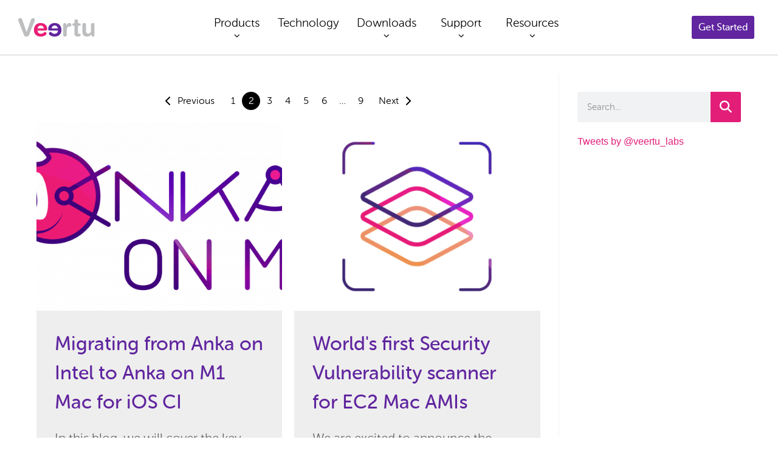

--- FILE ---
content_type: text/html; charset=UTF-8
request_url: https://veertu.com/blog/page/2/
body_size: 22664
content:
<!doctype html><html lang="en-US"><head><meta charset="UTF-8"><meta name="viewport" content="width=device-width, initial-scale=1"><link rel="profile" href="https://gmpg.org/xfn/11"><meta name='robots' content='index, follow, max-image-preview:large, max-snippet:-1, max-video-preview:-1' />  <script id="google_gtagjs-js-consent-mode-data-layer">window.dataLayer = window.dataLayer || [];function gtag(){dataLayer.push(arguments);}
gtag('consent', 'default', {"ad_personalization":"denied","ad_storage":"denied","ad_user_data":"denied","analytics_storage":"denied","functionality_storage":"denied","security_storage":"denied","personalization_storage":"denied","region":["AT","BE","BG","CH","CY","CZ","DE","DK","EE","ES","FI","FR","GB","GR","HR","HU","IE","IS","IT","LI","LT","LU","LV","MT","NL","NO","PL","PT","RO","SE","SI","SK"],"wait_for_update":500});
window._googlesitekitConsentCategoryMap = {"statistics":["analytics_storage"],"marketing":["ad_storage","ad_user_data","ad_personalization"],"functional":["functionality_storage","security_storage"],"preferences":["personalization_storage"]};
window._googlesitekitConsents = {"ad_personalization":"denied","ad_storage":"denied","ad_user_data":"denied","analytics_storage":"denied","functionality_storage":"denied","security_storage":"denied","personalization_storage":"denied","region":["AT","BE","BG","CH","CY","CZ","DE","DK","EE","ES","FI","FR","GB","GR","HR","HU","IE","IS","IT","LI","LT","LU","LV","MT","NL","NO","PL","PT","RO","SE","SI","SK"],"wait_for_update":500};</script> <title>Blog for Product Announcements, Updates, and Tutorials - Veertu</title><meta name="description" content="Check out the Veertu Blog and stay up to date on the latest Anka product announcements, updates, and tutorials." /><link rel="canonical" href="https://veertu.com/blog/page/2/" /><link rel="prev" href="https://veertu.com/blog/" /><link rel="next" href="https://veertu.com/blog/page/3/" /><meta property="og:locale" content="en_US" /><meta property="og:type" content="article" /><meta property="og:title" content="Blog for Product Announcements, Updates, and Tutorials - Veertu" /><meta property="og:description" content="Check out the Veertu Blog and stay up to date on the latest Anka product announcements, updates, and tutorials." /><meta property="og:url" content="https://veertu.com/blog/" /><meta property="og:site_name" content="Veertu" /><meta property="og:image" content="https://veertu.com/wp-content/uploads/2022/05/veertu.png" /><meta property="og:image:width" content="783" /><meta property="og:image:height" content="188" /><meta property="og:image:type" content="image/png" /><meta name="twitter:card" content="summary_large_image" /><meta name="twitter:site" content="@veertu_labs" /> <script type="application/ld+json" class="yoast-schema-graph">{"@context":"https://schema.org","@graph":[{"@type":["WebPage","CollectionPage"],"@id":"https://veertu.com/blog/","url":"https://veertu.com/blog/page/2/","name":"Blog for Product Announcements, Updates, and Tutorials - Veertu","isPartOf":{"@id":"https://veertu.com/#website"},"datePublished":"2020-07-30T22:12:24+00:00","dateModified":"2020-09-22T15:10:08+00:00","description":"Check out the Veertu Blog and stay up to date on the latest Anka product announcements, updates, and tutorials.","breadcrumb":{"@id":"https://veertu.com/blog/page/2/#breadcrumb"},"inLanguage":"en-US"},{"@type":"BreadcrumbList","@id":"https://veertu.com/blog/page/2/#breadcrumb","itemListElement":[{"@type":"ListItem","position":1,"name":"Home","item":"https://veertu.com/"},{"@type":"ListItem","position":2,"name":"Blog"}]},{"@type":"WebSite","@id":"https://veertu.com/#website","url":"https://veertu.com/","name":"Veertu","description":"macOS Virtualization Software For Automated CI","publisher":{"@id":"https://veertu.com/#organization"},"potentialAction":[{"@type":"SearchAction","target":{"@type":"EntryPoint","urlTemplate":"https://veertu.com/?s={search_term_string}"},"query-input":{"@type":"PropertyValueSpecification","valueRequired":true,"valueName":"search_term_string"}}],"inLanguage":"en-US"},{"@type":"Organization","@id":"https://veertu.com/#organization","name":"Veertu","url":"https://veertu.com/","logo":{"@type":"ImageObject","inLanguage":"en-US","@id":"https://veertu.com/#/schema/logo/image/","url":"https://veertu.com/wp-content/uploads/2020/07/veertu-logo.svg","contentUrl":"https://veertu.com/wp-content/uploads/2020/07/veertu-logo.svg","width":1,"height":1,"caption":"Veertu"},"image":{"@id":"https://veertu.com/#/schema/logo/image/"},"sameAs":["https://x.com/veertu_labs","https://www.linkedin.com/company/veertu-labs"]}]}</script> <link rel='dns-prefetch' href='//www.googletagmanager.com' /><link rel="alternate" type="application/rss+xml" title="Veertu &raquo; Feed" href="https://veertu.com/feed/" /><link rel="alternate" type="application/rss+xml" title="Veertu &raquo; Comments Feed" href="https://veertu.com/comments/feed/" /><style id='wp-img-auto-sizes-contain-inline-css'>img:is([sizes=auto i],[sizes^="auto," i]){contain-intrinsic-size:3000px 1500px}
/*# sourceURL=wp-img-auto-sizes-contain-inline-css */</style><style id='wp-emoji-styles-inline-css'>img.wp-smiley, img.emoji {
		display: inline !important;
		border: none !important;
		box-shadow: none !important;
		height: 1em !important;
		width: 1em !important;
		margin: 0 0.07em !important;
		vertical-align: -0.1em !important;
		background: none !important;
		padding: 0 !important;
	}
/*# sourceURL=wp-emoji-styles-inline-css */</style><style id='global-styles-inline-css'>:root{--wp--preset--aspect-ratio--square: 1;--wp--preset--aspect-ratio--4-3: 4/3;--wp--preset--aspect-ratio--3-4: 3/4;--wp--preset--aspect-ratio--3-2: 3/2;--wp--preset--aspect-ratio--2-3: 2/3;--wp--preset--aspect-ratio--16-9: 16/9;--wp--preset--aspect-ratio--9-16: 9/16;--wp--preset--color--black: #000000;--wp--preset--color--cyan-bluish-gray: #abb8c3;--wp--preset--color--white: #ffffff;--wp--preset--color--pale-pink: #f78da7;--wp--preset--color--vivid-red: #cf2e2e;--wp--preset--color--luminous-vivid-orange: #ff6900;--wp--preset--color--luminous-vivid-amber: #fcb900;--wp--preset--color--light-green-cyan: #7bdcb5;--wp--preset--color--vivid-green-cyan: #00d084;--wp--preset--color--pale-cyan-blue: #8ed1fc;--wp--preset--color--vivid-cyan-blue: #0693e3;--wp--preset--color--vivid-purple: #9b51e0;--wp--preset--gradient--vivid-cyan-blue-to-vivid-purple: linear-gradient(135deg,rgb(6,147,227) 0%,rgb(155,81,224) 100%);--wp--preset--gradient--light-green-cyan-to-vivid-green-cyan: linear-gradient(135deg,rgb(122,220,180) 0%,rgb(0,208,130) 100%);--wp--preset--gradient--luminous-vivid-amber-to-luminous-vivid-orange: linear-gradient(135deg,rgb(252,185,0) 0%,rgb(255,105,0) 100%);--wp--preset--gradient--luminous-vivid-orange-to-vivid-red: linear-gradient(135deg,rgb(255,105,0) 0%,rgb(207,46,46) 100%);--wp--preset--gradient--very-light-gray-to-cyan-bluish-gray: linear-gradient(135deg,rgb(238,238,238) 0%,rgb(169,184,195) 100%);--wp--preset--gradient--cool-to-warm-spectrum: linear-gradient(135deg,rgb(74,234,220) 0%,rgb(151,120,209) 20%,rgb(207,42,186) 40%,rgb(238,44,130) 60%,rgb(251,105,98) 80%,rgb(254,248,76) 100%);--wp--preset--gradient--blush-light-purple: linear-gradient(135deg,rgb(255,206,236) 0%,rgb(152,150,240) 100%);--wp--preset--gradient--blush-bordeaux: linear-gradient(135deg,rgb(254,205,165) 0%,rgb(254,45,45) 50%,rgb(107,0,62) 100%);--wp--preset--gradient--luminous-dusk: linear-gradient(135deg,rgb(255,203,112) 0%,rgb(199,81,192) 50%,rgb(65,88,208) 100%);--wp--preset--gradient--pale-ocean: linear-gradient(135deg,rgb(255,245,203) 0%,rgb(182,227,212) 50%,rgb(51,167,181) 100%);--wp--preset--gradient--electric-grass: linear-gradient(135deg,rgb(202,248,128) 0%,rgb(113,206,126) 100%);--wp--preset--gradient--midnight: linear-gradient(135deg,rgb(2,3,129) 0%,rgb(40,116,252) 100%);--wp--preset--font-size--small: 13px;--wp--preset--font-size--medium: 20px;--wp--preset--font-size--large: 36px;--wp--preset--font-size--x-large: 42px;--wp--preset--spacing--20: 0.44rem;--wp--preset--spacing--30: 0.67rem;--wp--preset--spacing--40: 1rem;--wp--preset--spacing--50: 1.5rem;--wp--preset--spacing--60: 2.25rem;--wp--preset--spacing--70: 3.38rem;--wp--preset--spacing--80: 5.06rem;--wp--preset--shadow--natural: 6px 6px 9px rgba(0, 0, 0, 0.2);--wp--preset--shadow--deep: 12px 12px 50px rgba(0, 0, 0, 0.4);--wp--preset--shadow--sharp: 6px 6px 0px rgba(0, 0, 0, 0.2);--wp--preset--shadow--outlined: 6px 6px 0px -3px rgb(255, 255, 255), 6px 6px rgb(0, 0, 0);--wp--preset--shadow--crisp: 6px 6px 0px rgb(0, 0, 0);}:root { --wp--style--global--content-size: 800px;--wp--style--global--wide-size: 1200px; }:where(body) { margin: 0; }.wp-site-blocks > .alignleft { float: left; margin-right: 2em; }.wp-site-blocks > .alignright { float: right; margin-left: 2em; }.wp-site-blocks > .aligncenter { justify-content: center; margin-left: auto; margin-right: auto; }:where(.wp-site-blocks) > * { margin-block-start: 24px; margin-block-end: 0; }:where(.wp-site-blocks) > :first-child { margin-block-start: 0; }:where(.wp-site-blocks) > :last-child { margin-block-end: 0; }:root { --wp--style--block-gap: 24px; }:root :where(.is-layout-flow) > :first-child{margin-block-start: 0;}:root :where(.is-layout-flow) > :last-child{margin-block-end: 0;}:root :where(.is-layout-flow) > *{margin-block-start: 24px;margin-block-end: 0;}:root :where(.is-layout-constrained) > :first-child{margin-block-start: 0;}:root :where(.is-layout-constrained) > :last-child{margin-block-end: 0;}:root :where(.is-layout-constrained) > *{margin-block-start: 24px;margin-block-end: 0;}:root :where(.is-layout-flex){gap: 24px;}:root :where(.is-layout-grid){gap: 24px;}.is-layout-flow > .alignleft{float: left;margin-inline-start: 0;margin-inline-end: 2em;}.is-layout-flow > .alignright{float: right;margin-inline-start: 2em;margin-inline-end: 0;}.is-layout-flow > .aligncenter{margin-left: auto !important;margin-right: auto !important;}.is-layout-constrained > .alignleft{float: left;margin-inline-start: 0;margin-inline-end: 2em;}.is-layout-constrained > .alignright{float: right;margin-inline-start: 2em;margin-inline-end: 0;}.is-layout-constrained > .aligncenter{margin-left: auto !important;margin-right: auto !important;}.is-layout-constrained > :where(:not(.alignleft):not(.alignright):not(.alignfull)){max-width: var(--wp--style--global--content-size);margin-left: auto !important;margin-right: auto !important;}.is-layout-constrained > .alignwide{max-width: var(--wp--style--global--wide-size);}body .is-layout-flex{display: flex;}.is-layout-flex{flex-wrap: wrap;align-items: center;}.is-layout-flex > :is(*, div){margin: 0;}body .is-layout-grid{display: grid;}.is-layout-grid > :is(*, div){margin: 0;}body{padding-top: 0px;padding-right: 0px;padding-bottom: 0px;padding-left: 0px;}a:where(:not(.wp-element-button)){text-decoration: underline;}:root :where(.wp-element-button, .wp-block-button__link){background-color: #32373c;border-width: 0;color: #fff;font-family: inherit;font-size: inherit;font-style: inherit;font-weight: inherit;letter-spacing: inherit;line-height: inherit;padding-top: calc(0.667em + 2px);padding-right: calc(1.333em + 2px);padding-bottom: calc(0.667em + 2px);padding-left: calc(1.333em + 2px);text-decoration: none;text-transform: inherit;}.has-black-color{color: var(--wp--preset--color--black) !important;}.has-cyan-bluish-gray-color{color: var(--wp--preset--color--cyan-bluish-gray) !important;}.has-white-color{color: var(--wp--preset--color--white) !important;}.has-pale-pink-color{color: var(--wp--preset--color--pale-pink) !important;}.has-vivid-red-color{color: var(--wp--preset--color--vivid-red) !important;}.has-luminous-vivid-orange-color{color: var(--wp--preset--color--luminous-vivid-orange) !important;}.has-luminous-vivid-amber-color{color: var(--wp--preset--color--luminous-vivid-amber) !important;}.has-light-green-cyan-color{color: var(--wp--preset--color--light-green-cyan) !important;}.has-vivid-green-cyan-color{color: var(--wp--preset--color--vivid-green-cyan) !important;}.has-pale-cyan-blue-color{color: var(--wp--preset--color--pale-cyan-blue) !important;}.has-vivid-cyan-blue-color{color: var(--wp--preset--color--vivid-cyan-blue) !important;}.has-vivid-purple-color{color: var(--wp--preset--color--vivid-purple) !important;}.has-black-background-color{background-color: var(--wp--preset--color--black) !important;}.has-cyan-bluish-gray-background-color{background-color: var(--wp--preset--color--cyan-bluish-gray) !important;}.has-white-background-color{background-color: var(--wp--preset--color--white) !important;}.has-pale-pink-background-color{background-color: var(--wp--preset--color--pale-pink) !important;}.has-vivid-red-background-color{background-color: var(--wp--preset--color--vivid-red) !important;}.has-luminous-vivid-orange-background-color{background-color: var(--wp--preset--color--luminous-vivid-orange) !important;}.has-luminous-vivid-amber-background-color{background-color: var(--wp--preset--color--luminous-vivid-amber) !important;}.has-light-green-cyan-background-color{background-color: var(--wp--preset--color--light-green-cyan) !important;}.has-vivid-green-cyan-background-color{background-color: var(--wp--preset--color--vivid-green-cyan) !important;}.has-pale-cyan-blue-background-color{background-color: var(--wp--preset--color--pale-cyan-blue) !important;}.has-vivid-cyan-blue-background-color{background-color: var(--wp--preset--color--vivid-cyan-blue) !important;}.has-vivid-purple-background-color{background-color: var(--wp--preset--color--vivid-purple) !important;}.has-black-border-color{border-color: var(--wp--preset--color--black) !important;}.has-cyan-bluish-gray-border-color{border-color: var(--wp--preset--color--cyan-bluish-gray) !important;}.has-white-border-color{border-color: var(--wp--preset--color--white) !important;}.has-pale-pink-border-color{border-color: var(--wp--preset--color--pale-pink) !important;}.has-vivid-red-border-color{border-color: var(--wp--preset--color--vivid-red) !important;}.has-luminous-vivid-orange-border-color{border-color: var(--wp--preset--color--luminous-vivid-orange) !important;}.has-luminous-vivid-amber-border-color{border-color: var(--wp--preset--color--luminous-vivid-amber) !important;}.has-light-green-cyan-border-color{border-color: var(--wp--preset--color--light-green-cyan) !important;}.has-vivid-green-cyan-border-color{border-color: var(--wp--preset--color--vivid-green-cyan) !important;}.has-pale-cyan-blue-border-color{border-color: var(--wp--preset--color--pale-cyan-blue) !important;}.has-vivid-cyan-blue-border-color{border-color: var(--wp--preset--color--vivid-cyan-blue) !important;}.has-vivid-purple-border-color{border-color: var(--wp--preset--color--vivid-purple) !important;}.has-vivid-cyan-blue-to-vivid-purple-gradient-background{background: var(--wp--preset--gradient--vivid-cyan-blue-to-vivid-purple) !important;}.has-light-green-cyan-to-vivid-green-cyan-gradient-background{background: var(--wp--preset--gradient--light-green-cyan-to-vivid-green-cyan) !important;}.has-luminous-vivid-amber-to-luminous-vivid-orange-gradient-background{background: var(--wp--preset--gradient--luminous-vivid-amber-to-luminous-vivid-orange) !important;}.has-luminous-vivid-orange-to-vivid-red-gradient-background{background: var(--wp--preset--gradient--luminous-vivid-orange-to-vivid-red) !important;}.has-very-light-gray-to-cyan-bluish-gray-gradient-background{background: var(--wp--preset--gradient--very-light-gray-to-cyan-bluish-gray) !important;}.has-cool-to-warm-spectrum-gradient-background{background: var(--wp--preset--gradient--cool-to-warm-spectrum) !important;}.has-blush-light-purple-gradient-background{background: var(--wp--preset--gradient--blush-light-purple) !important;}.has-blush-bordeaux-gradient-background{background: var(--wp--preset--gradient--blush-bordeaux) !important;}.has-luminous-dusk-gradient-background{background: var(--wp--preset--gradient--luminous-dusk) !important;}.has-pale-ocean-gradient-background{background: var(--wp--preset--gradient--pale-ocean) !important;}.has-electric-grass-gradient-background{background: var(--wp--preset--gradient--electric-grass) !important;}.has-midnight-gradient-background{background: var(--wp--preset--gradient--midnight) !important;}.has-small-font-size{font-size: var(--wp--preset--font-size--small) !important;}.has-medium-font-size{font-size: var(--wp--preset--font-size--medium) !important;}.has-large-font-size{font-size: var(--wp--preset--font-size--large) !important;}.has-x-large-font-size{font-size: var(--wp--preset--font-size--x-large) !important;}
:root :where(.wp-block-pullquote){font-size: 1.5em;line-height: 1.6;}
/*# sourceURL=global-styles-inline-css */</style><link rel='stylesheet' id='contact-form-7-css' href='https://veertu.com/wp-content/cache/autoptimize/css/autoptimize_single_64ac31699f5326cb3c76122498b76f66.css?ver=6.1.4' media='all' /><link rel='stylesheet' id='hello-elementor-css' href='https://veertu.com/wp-content/cache/autoptimize/css/autoptimize_single_af4b9638d69957103dc5ea259563873e.css?ver=3.4.4' media='all' /><link rel='stylesheet' id='hello-elementor-theme-style-css' href='https://veertu.com/wp-content/cache/autoptimize/css/autoptimize_single_a480d2bf8c523da1c15b272e519f33f2.css?ver=3.4.4' media='all' /><link rel='stylesheet' id='hello-elementor-header-footer-css' href='https://veertu.com/wp-content/cache/autoptimize/css/autoptimize_single_86dbb47955bb9db9c74abc72efb0c6f6.css?ver=3.4.4' media='all' /><link rel='stylesheet' id='elementor-frontend-css' href='https://veertu.com/wp-content/plugins/elementor/assets/css/frontend.min.css?ver=3.34.2' media='all' /><link rel='stylesheet' id='widget-image-css' href='https://veertu.com/wp-content/plugins/elementor/assets/css/widget-image.min.css?ver=3.34.2' media='all' /><link rel='stylesheet' id='widget-call-to-action-css' href='https://veertu.com/wp-content/plugins/elementor-pro/assets/css/widget-call-to-action.min.css?ver=3.34.1' media='all' /><link rel='stylesheet' id='e-transitions-css' href='https://veertu.com/wp-content/plugins/elementor-pro/assets/css/conditionals/transitions.min.css?ver=3.34.1' media='all' /><link rel='stylesheet' id='widget-icon-list-css' href='https://veertu.com/wp-content/plugins/elementor/assets/css/widget-icon-list.min.css?ver=3.34.2' media='all' /><link rel='stylesheet' id='widget-heading-css' href='https://veertu.com/wp-content/plugins/elementor/assets/css/widget-heading.min.css?ver=3.34.2' media='all' /><link rel='stylesheet' id='widget-search-form-css' href='https://veertu.com/wp-content/plugins/elementor-pro/assets/css/widget-search-form.min.css?ver=3.34.1' media='all' /><link rel='stylesheet' id='elementor-icons-shared-0-css' href='https://veertu.com/wp-content/plugins/elementor/assets/lib/font-awesome/css/fontawesome.min.css?ver=5.15.3' media='all' /><link rel='stylesheet' id='elementor-icons-fa-solid-css' href='https://veertu.com/wp-content/plugins/elementor/assets/lib/font-awesome/css/solid.min.css?ver=5.15.3' media='all' /><link rel='stylesheet' id='elementor-icons-css' href='https://veertu.com/wp-content/plugins/elementor/assets/lib/eicons/css/elementor-icons.min.css?ver=5.46.0' media='all' /><link rel='stylesheet' id='elementor-post-14-css' href='https://veertu.com/wp-content/cache/autoptimize/css/autoptimize_single_3b288b93e88c06e2b9d559e732a4e872.css?ver=1769025390' media='all' /><link rel='stylesheet' id='elementor-post-13124-css' href='https://veertu.com/wp-content/cache/autoptimize/css/autoptimize_single_01cc484c82e458e53727cb4297536af9.css?ver=1769025391' media='all' /><link rel='stylesheet' id='elementor-post-74-css' href='https://veertu.com/wp-content/cache/autoptimize/css/autoptimize_single_dc8b8a8eb6406df2b53ede8ca3bdf14b.css?ver=1769025391' media='all' /><link rel='stylesheet' id='elementor-post-113-css' href='https://veertu.com/wp-content/cache/autoptimize/css/autoptimize_single_650c437256e916e7c6a51eab9647cc88.css?ver=1769027638' media='all' /><link rel='stylesheet' id='hello-elementor-child-style-css' href='https://veertu.com/wp-content/cache/autoptimize/css/autoptimize_single_adefa020073685909c0663f7b4f922ec.css?ver=1.0.0' media='all' /><link rel='stylesheet' id='__EPYT__style-css' href='https://veertu.com/wp-content/plugins/youtube-embed-plus/styles/ytprefs.min.css?ver=14.2.4' media='all' /><style id='__EPYT__style-inline-css'>.epyt-gallery-thumb {
                        width: 33.333%;
                }
                
/*# sourceURL=__EPYT__style-inline-css */</style><link rel='stylesheet' id='elementor-icons-fa-brands-css' href='https://veertu.com/wp-content/plugins/elementor/assets/lib/font-awesome/css/brands.min.css?ver=5.15.3' media='all' /> <script src="https://veertu.com/wp-includes/js/jquery/jquery.min.js?ver=3.7.1" id="jquery-core-js"></script> <script src="https://veertu.com/wp-includes/js/jquery/jquery-migrate.min.js?ver=3.4.1" id="jquery-migrate-js"></script> 
 <script src="https://www.googletagmanager.com/gtag/js?id=GT-MKB3S8W" id="google_gtagjs-js" async></script> <script id="google_gtagjs-js-after">window.dataLayer = window.dataLayer || [];function gtag(){dataLayer.push(arguments);}
gtag("set","linker",{"domains":["veertu.com"]});
gtag("js", new Date());
gtag("set", "developer_id.dZTNiMT", true);
gtag("config", "GT-MKB3S8W");
//# sourceURL=google_gtagjs-js-after</script> <script id="__ytprefs__-js-extra">var _EPYT_ = {"ajaxurl":"https://veertu.com/wp-admin/admin-ajax.php","security":"2a35d3dac3","gallery_scrolloffset":"20","eppathtoscripts":"https://veertu.com/wp-content/plugins/youtube-embed-plus/scripts/","eppath":"https://veertu.com/wp-content/plugins/youtube-embed-plus/","epresponsiveselector":"[\"iframe.__youtube_prefs__\"]","epdovol":"1","version":"14.2.4","evselector":"iframe.__youtube_prefs__[src], iframe[src*=\"youtube.com/embed/\"], iframe[src*=\"youtube-nocookie.com/embed/\"]","ajax_compat":"","maxres_facade":"eager","ytapi_load":"light","pause_others":"","stopMobileBuffer":"1","facade_mode":"","not_live_on_channel":""};
//# sourceURL=__ytprefs__-js-extra</script> <script src="https://veertu.com/wp-content/plugins/youtube-embed-plus/scripts/ytprefs.min.js?ver=14.2.4" id="__ytprefs__-js"></script> <link rel="https://api.w.org/" href="https://veertu.com/wp-json/" /><link rel="EditURI" type="application/rsd+xml" title="RSD" href="https://veertu.com/xmlrpc.php?rsd" /><meta name="generator" content="Site Kit by Google 1.170.0" /><meta name="generator" content="Elementor 3.34.2; features: additional_custom_breakpoints; settings: css_print_method-external, google_font-disabled, font_display-auto"><style>.e-con.e-parent:nth-of-type(n+4):not(.e-lazyloaded):not(.e-no-lazyload),
				.e-con.e-parent:nth-of-type(n+4):not(.e-lazyloaded):not(.e-no-lazyload) * {
					background-image: none !important;
				}
				@media screen and (max-height: 1024px) {
					.e-con.e-parent:nth-of-type(n+3):not(.e-lazyloaded):not(.e-no-lazyload),
					.e-con.e-parent:nth-of-type(n+3):not(.e-lazyloaded):not(.e-no-lazyload) * {
						background-image: none !important;
					}
				}
				@media screen and (max-height: 640px) {
					.e-con.e-parent:nth-of-type(n+2):not(.e-lazyloaded):not(.e-no-lazyload),
					.e-con.e-parent:nth-of-type(n+2):not(.e-lazyloaded):not(.e-no-lazyload) * {
						background-image: none !important;
					}
				}</style> <script>( function( w, d, s, l, i ) {
				w[l] = w[l] || [];
				w[l].push( {'gtm.start': new Date().getTime(), event: 'gtm.js'} );
				var f = d.getElementsByTagName( s )[0],
					j = d.createElement( s ), dl = l != 'dataLayer' ? '&l=' + l : '';
				j.async = true;
				j.src = 'https://www.googletagmanager.com/gtm.js?id=' + i + dl;
				f.parentNode.insertBefore( j, f );
			} )( window, document, 'script', 'dataLayer', 'GTM-KWNN9GC' );</script> <link rel="icon" href="https://veertu.com/wp-content/uploads/2020/08/favicon.png" sizes="32x32" /><link rel="icon" href="https://veertu.com/wp-content/uploads/2020/08/favicon.png" sizes="192x192" /><link rel="apple-touch-icon" href="https://veertu.com/wp-content/uploads/2020/08/favicon.png" /><meta name="msapplication-TileImage" content="https://veertu.com/wp-content/uploads/2020/08/favicon.png" /><style id="wp-custom-css">$pink: #e21e79;

body {
  font-family: "Museo Sans Rounded", Sans-serif;
  overflow-x: hidden;
}

.site-main {
  min-height: calc(100vh - 246px);
}

.about-contact-tabs .elementor-tabs-wrapper {
  display: flex;
  justify-content: center;
}

.customer-logos img {
  filter: gray;
  -webkit-filter: grayscale(1);
  filter: grayscale(1);
  transition: -webkit-filter 0.2s ease-in-out;
  transition: filter 0.2s ease-in-out;
  transition: filter 0.2s ease-in-out, -webkit-filter 0.2s ease-in-out;
  max-width: 60%;
  max-height: 60px;
  height: auto;
  width: auto;
  &:hover {
    -webkit-filter: grayscale(0);
    filter: none;
  }
}

.wpcf7 .trial-form {
	display: flex;
	flex-direction: column;
	margin: 0px;
	padding: 0px;
	border: none;
}

.wpcf7 .trial-form label {
  line-height: 1.4;
	font-weight: bold;
	font-size: 1.1rem;
	color: #60259F;
	margin-bottom: 5px;
}

.wpcf7 .trial-form select {
	border:none;
}

.wpcf7 .trial-form .elementor-row {
	display: flex;
}

.wpcf7 .trial-form .wpcf7-form-control {
		border: none;
}

.wpcf7 .trial-form .wpcf7-form-control:not(span) {
	background-color: #60259F10;
	border: 1px solid #60259F;
}

.wpcf7 .trial-form .elementor-column {
	display: block;
	margin: 10px;
}
/* .wpcf7 .trial-form .wpcf7-form-control-wrap {

  } */

.wpcf7 .trial-form .required {
    color: red;
}
.wpcf7 .trial-form select {
/*     padding: 9.5px 10px; */
/*     margin: 16px 0px; */
  }
.wpcf7 .trial-form .wpcf7-submit {
    border: none;
    color: #60259F !important;
    width: 100%;
	  font-weight: bold !important;
    background-color: #5f259f;
    border-radius: 3px;
    padding: 12px 0;
    border-radius: 3px;
    font-size: 20px;
    transition: all 400ms;
		font-weight: normal;
  }
.wpcf7 .trial-form .wpcf7-response-output {
    margin: 1em 1.5em;
}


.post .elementor-widget-theme-post-content {
	text-align:initial !important;
}

.blog {
  .elementor-posts {
    .elementor-post__meta-data {
      display: flex;
      flex-direction: column;
      .elementor-post-author {
        order: 2;
      }
      .elementor-post-date {
        order: 1;
      }
    }
    .elementor-post__excerpt p:after {
      content: "...";
      margin-left: 2px;
    }
    .elementor-post:after {
      height: 1px;
      width: 80%;
      content: "";
      background-color: #f4f1f8;
      position: static;
      display: block;
      margin: 80px auto 0;
    }
  }
}

.products-table {
  .elementor-price-table__features-list {
    min-height: 275 + px;
  }
}

.elementor-widget-icon-list a .elementor-icon-list-text {
  color: var(--e-global-color-accent);
  &:hover,
  &:active {
    color: var(--e-global-color-primary);
  }
}

blockquote {
  padding: 0 0 0 1rem;
  margin: 0 0 1rem 0;
  border-left: 6px solid $pink;
}

p {
    margin-block-start:.9rem;
   	margin-block-end:.9rem;
}



pre, code {
  text-align: initial !important;
	font-size: 0.7em;
	font-family: Consolas, "Andale Mono WT", "Andale Mono", "Lucida Console", "Lucida Sans Typewriter", "DejaVu Sans Mono", "Bitstream Vera Sans Mono", "Liberation Mono", "Nimbus Mono L", Monaco, "Courier New", Courier, monospace;
}

pre {
	color: white;
	border: 8px solid #60259F;
	padding: 20px;
	background-color: #350A61;
	margin: 0px 10px;
}

code {
	font-size: 0.64em;
	padding: 3px;
	background-color: #F4F1F8;
	word-break: break-all;
}

pre code {
	line-height: 1.5;
	font-size: 0.8em;
	padding: 0px;
	background-color: transparent;
}

h2.wp-block-heading {
	margin-top: 2rem;
	font-weight: bold;
}
h3.wp-block-heading {
	font-weight: bold;
	margin: 2rem 0rem 1rem;
}

h1, h2, h3, h4, h5, h6, h7, p strong {
	color: #60259F;
}

.post .elementor-page-title {
text-align: center !important;
}

.post .elementor-widget-theme-post-content .elementor-heading-title {
		text-align: center;
}


.post h2 {
	padding: 7px;
	text-align: center;
	color: white;
/* 	border: 1px solid #; */
	border-top-left-radius: 10px;
	border-top-right-radius: 10px;
	background-color: rgb(111,69,165);
}

.post ol {
	margin-bottom: 10px;
}</style><meta name="traceparent" content="00-9c1b7a71df6505550000001769047442-9c1b7a71df650555-01"></head><body class="blog paged wp-custom-logo wp-embed-responsive paged-2 wp-theme-hello-elementor wp-child-theme-hello-theme-child-master hello-elementor-default elementor-page-113 elementor-default elementor-template-full-width elementor-kit-14"> <noscript> <iframe src="https://www.googletagmanager.com/ns.html?id=GTM-KWNN9GC" height="0" width="0" style="display:none;visibility:hidden"></iframe> </noscript> <a class="skip-link screen-reader-text" href="#content">Skip to content</a><header data-elementor-type="header" data-elementor-id="13124" class="elementor elementor-13124 elementor-location-header" data-elementor-post-type="elementor_library"><section class="elementor-section elementor-top-section elementor-element elementor-element-2af9d4e elementor-section-full_width elementor-section-height-min-height elementor-section-items-stretch elementor-section-content-middle elementor-section-height-default" data-id="2af9d4e" data-element_type="section"><div class="elementor-container elementor-column-gap-default"><div class="elementor-column elementor-col-33 elementor-top-column elementor-element elementor-element-72b58a8" data-id="72b58a8" data-element_type="column"><div class="elementor-widget-wrap elementor-element-populated"><div class="elementor-element elementor-element-4166797 elementor-widget elementor-widget-theme-site-logo elementor-widget-image" data-id="4166797" data-element_type="widget" data-widget_type="theme-site-logo.default"><div class="elementor-widget-container"> <a href="https://veertu.com"> <img loading="lazy" width="1" height="1" src="https://veertu.com/wp-content/uploads/2020/07/veertu-logo.svg" class="attachment-medium size-medium wp-image-7" alt="" /> </a></div></div></div></div><div class="elementor-column elementor-col-33 elementor-top-column elementor-element elementor-element-f8a8b1c" data-id="f8a8b1c" data-element_type="column"><div class="elementor-widget-wrap elementor-element-populated"><div class="elementor-element elementor-element-6572eb0 elementor-widget elementor-widget-ucaddon_mega_menu" data-id="6572eb0" data-element_type="widget" id="header-v2" data-widget_type="ucaddon_mega_menu.default"><div class="elementor-widget-container"><link id='font-awesome-css' href='https://veertu.com/wp-content/plugins/unlimited-elements-for-elementor-premium/assets_libraries/font-awesome6/fontawesome-all.min.css' type='text/css' rel='stylesheet' ><link id='font-awesome-4-shim-css' href='https://veertu.com/wp-content/plugins/unlimited-elements-for-elementor-premium/assets_libraries/font-awesome6/fontawesome-v4-shims.min.css' type='text/css' rel='stylesheet' ><style>/* widget: Mega Menu */

#uc_mega_menu_elementor_6572eb0{
  position: relative;
}

#uc_mega_menu_elementor_6572eb0 .uc-mega_menu_list{
  display: flex;
  list-style: none;
  padding:0px;
}

#uc_mega_menu_elementor_6572eb0 .uc-mega_menu_section
{
  position: absolute;
  z-index: 99997;
  top: 100%;
  left: 50%;
  transform: translate(-50%, 0);
  padding-top: 25px;
  pointer-events: none;
  overflow: hidden;
}

#uc_mega_menu_elementor_6572eb0 .uc-mega_menu_section-cover{
  position: absolute;
  z-index: 99996;
  pointer-events: none;
    top: calc(100% + 25px);
    opacity: 0;
  pointer-events: none;
  transition: opacity 250ms;
}

#uc_mega_menu_elementor_6572eb0 .uc-mega_menu-wrapper
  {
    left: 0;
    top: 0;
    height: 100%;
    position: relative;
    overflow-y: visible;
}

  #uc_mega_menu_elementor_6572eb0 .uc-mega_menu_section{
      left: 50%;
      transform: translate(calc(-50% + px), 0);
      padding-top: 25px;
    }
    #uc_mega_menu_elementor_6572eb0 .uc-mega_menu_list_item{
        position: relative;
    }

#uc_mega_menu_elementor_6572eb0 .uc-mega_menu_section.section-error .uc-section-error{
  	text-align: center;
  	min-height: 400px;
  	padding: 15px;
  	display: flex;
  	justify-content: center;
  	align-items: center;
  	background-color: #cccccc;
  	position: relative;
  	z-index: 99997;
}

#uc_mega_menu_elementor_6572eb0 .uc-mega_menu_title{
  	display: flex;
  	gap: 5px;
  	align-items: center;
  		
    position:relative;
}	

#uc_mega_menu_elementor_6572eb0 .uc-mega_menu_list_item,
#uc_mega_menu_elementor_6572eb0 .uc-active_item .uc-mega_menu_title
{
transition: all 0.3s;
text-align: center;
}

#uc_mega_menu_elementor_6572eb0 .uc-mega_menu_list{
	width: 100%;
}

#uc_mega_menu_elementor_6572eb0 .uc-mega_menu_section.uc-active_item
{
  pointer-events: all;
  z-index: 99998;
}

#uc_mega_menu_elementor_6572eb0 .uc-mega_menu_section.uc-active_item + .uc-mega_menu_section-cover{
	opacity: 1;
    pointer-events: all;
}

#uc_mega_menu_elementor_6572eb0 .uc-error{
color: red;
font-weight: 700;
}

#uc_mega_menu_elementor_6572eb0 .uc-message{
	text-align: center;
}

#uc_mega_menu_elementor_6572eb0 .uc-mega_menu-wrapper.uc-menu-open
{
  transform: translate(0, 0);
}

body.uc-menu-open
{
  overflow: hidden;
}

#uc_mega_menu_elementor_6572eb0 .uc_mega_menu_overlay
{
  cursor: default;
  display: none;
  position: absolute;
  top: calc(100% + 25px);
  left: 0;
  transition: opacity 0.3s;
  z-index: 99995;
  opacity: 0;
}

#uc_mega_menu_elementor_6572eb0 .uc_mega_menu_overlay-inner{
	height: 100%;
}

#uc_mega_menu_elementor_6572eb0.uc-menu-open .uc_mega_menu_overlay{
  	opacity: 1;
}

#uc_mega_menu_elementor_6572eb0 .uc-mega_menu_list_item.section-error .uc-mega_menu_title{
	border: 2px solid red;
  	position: relative;
}

#uc_mega_menu_elementor_6572eb0 .uc-mega_menu_list_item.section-error .uc-mega_menu_title::before{
	content: "";
	position: absolute;
  	width: 4px;
  	height: 4px;
  	border-radius: 50%;
  	background-color: red;
  	top: 8px;
  	right: 8px;
  	z-index: 2;
}

#uc_mega_menu_elementor_6572eb0 .uc-mega_menu_list_item.section-error .item-error{
	position: absolute;
  	left: 50%;
  	top: 0;
  	transform: translate(-50%, -100%);
  	z-index: 2;
  	width: max-content;
  	color: red;
  	opacity: 0;
  	transition: all .3s;
}

#uc_mega_menu_elementor_6572eb0 .uc-mega_menu_list_item.section-error .uc-mega_menu_title:hover .item-error{
	opacity: 1;
}

#uc_mega_menu_elementor_6572eb0 .available_id_s{
	padding: 15px;
  	background-color: #ffffff;
  	color: #000000;
}

#uc_mega_menu_elementor_6572eb0 .uc_expand_indicator::before{
	font-family: "Font Awesome 5 Free";
    content: "\f078";
    font-weight: 900;
    line-height:1em;
  	display: inline-flex;
}

#uc_mega_menu_elementor_6572eb0 .uc_collapse_indicator::before{
	font-family: "Font Awesome 5 Free";
    content: "\f077";
    font-weight: 900;
    line-height:1em;
  	display: inline-flex;
}

	




#uc_mega_menu_elementor_6572eb0 .uc-mega_menu-close-btn{
	position: sticky;
  	z-index: 100000;
  	margin-left: auto;
  	width: fit-content;
  	right: 10px;
  	top: 10px;
}

#uc_mega_menu_elementor_6572eb0 .uc-mega_menu-burger, #uc_mega_menu_elementor_6572eb0 .uc-mega_menu-close-btn
  {
    display: none;
  }

 #uc_mega_menu_elementor_6572eb0 .uc-mega_menu-burger-icon, #uc_mega_menu_elementor_6572eb0 .uc-mega_menu-close-btn-icon
{
  cursor: pointer;
  display: inline-flex;
  align-items: center;
  justify-content: center;
}

#uc_mega_menu_elementor_6572eb0 .uc-mega_menu_section > *{
	position: relative;
  	z-index: 999997;
}

#uc_mega_menu_elementor_6572eb0 .ue-tip{
	position: absolute;
  	width: 0;
  	height: 0;
  	border: 10px solid;
  	border-right-color: transparent;
  	border-bottom-color: transparent;
  	top: 0;
  	left: 50%;
  	transform: translate(-50%, -50%) rotate(45deg);
  	border-top-left-radius: 4px;
  	opacity: 0;
    z-index: 99996;
}

#uc_mega_menu_elementor_6572eb0 .uc-mega_menu_section.uc-active_item .ue-tip{
  	opacity: 1;
}

/* start open transition animations */





  #uc_mega_menu_elementor_6572eb0 .uc-mega_menu_section > *{
	opacity: 0;
    transition: opacity 250ms;
  }
  #uc_mega_menu_elementor_6572eb0 .uc-mega_menu_section.uc-active_item > *{
	opacity: 1;
  }





@media screen and (max-width: 1024px) {  
  
  #uc_mega_menu_elementor_6572eb0 .uc-mega_menu-burger
  {
    display: block;
  }
  #uc_mega_menu_elementor_6572eb0 .uc-mega_menu-close-btn{
	display: block;
  }
  #uc_mega_menu_elementor_6572eb0 .uc-mega_menu-wrapper
  {
    position: fixed;
    transform: translate(-120%, 0);
    background-color: #ffffff;
    width: 100%;
    overflow-y: auto;
    transition: all 0.3s;
  }
  #uc_mega_menu_elementor_6572eb0 .uc-mega_menu_list
  {
  	flex-direction: column;
    max-width: 100%;
  }
  #uc_mega_menu_elementor_6572eb0 .uc-mega_menu_section{
    top: 0 !important;
	width: 100% !important;
    left: 0 !important;
    padding-top: 0 !important;
    transform: translate(0, 0) !important;
  }
  #uc_mega_menu_elementor_6572eb0 .uc-mega_menu_list_item{
    position: static !important;
  }
  #uc_mega_menu_elementor_6572eb0 .uc-mega_menu_list_item.uc-active_item .uc-mega_menu_title{
  	position: sticky;
    top: 0;
    left: 0;
    z-index: 99999;
  }
  #uc_mega_menu_elementor_6572eb0 .uc_mega_menu_overlay{
  	opacity: 0;
    display: none !important;
  }
  #uc_mega_menu_elementor_6572eb0 .uc-mega_menu_section > *{
	transform: translate(0, 0) !important;
    opacity: 0;
    transition: transform 250ms, opacity 250ms;
  }
  #uc_mega_menu_elementor_6572eb0 .uc-mega_menu_section.uc-active_item > *{
    opacity: 1;
  }
  
  #uc_mega_menu_elementor_6572eb0 .uc-mobile-mode{
  	z-index: 99998;
  }
  
  #uc_mega_menu_elementor_6572eb0 .ue-tip{
  	display: none;
  }
  
  #uc_mega_menu_elementor_6572eb0 .uc-mega_menu_section-cover{
  	display: none;
  }

}
  #products:not(.uc-connected){
      display: none;
  }

#uc_mega_menu_elementor_6572eb0_item1 .uc-mega_menu_section{
  
     
        top: 100% !important;
        transform: translate(0, 0) !important;
      
}

  #uc_mega_menu_elementor_6572eb0_item1{
      position: static !important;
  }


  #uc_mega_menu_elementor_6572eb0_item1{
	display: block;
  }


@media screen and (max-width: 1024px) {  
  #uc_mega_menu_elementor_6572eb0_item1
  {
  	position: relative;
  }
  #uc_mega_menu_elementor_6572eb0_item1 .uc-mega_menu_section
  {
    position: relative;
    height: 0px;
    overflow: hidden;
    transform: translate(0, 0) !important;
    transition: height .7s !important;
      }
      #uc_mega_menu_elementor_6572eb0_item1{
      display: block;
    }
      
}
  #:not(.uc-connected){
      display: none;
  }

#uc_mega_menu_elementor_6572eb0_item2 .uc-mega_menu_section{
  
     
        top: 100% !important;
        transform: translate(0, 0) !important;
      
}

  #uc_mega_menu_elementor_6572eb0_item2{
      position: static !important;
  }


  #uc_mega_menu_elementor_6572eb0_item2{
	display: block;
  }


@media screen and (max-width: 1024px) {  
  #uc_mega_menu_elementor_6572eb0_item2
  {
  	position: relative;
  }
  #uc_mega_menu_elementor_6572eb0_item2 .uc-mega_menu_section
  {
    position: relative;
    height: 0px;
    overflow: hidden;
    transform: translate(0, 0) !important;
    transition: height .7s !important;
      }
      #uc_mega_menu_elementor_6572eb0_item2{
      display: block;
    }
      
}
  #downloads:not(.uc-connected){
      display: none;
  }

#uc_mega_menu_elementor_6572eb0_item3 .uc-mega_menu_section{
  
     
        top: 100% !important;
        transform: translate(0, 0) !important;
      
}

  #uc_mega_menu_elementor_6572eb0_item3{
      position: static !important;
  }


  #uc_mega_menu_elementor_6572eb0_item3{
	display: block;
  }


@media screen and (max-width: 1024px) {  
  #uc_mega_menu_elementor_6572eb0_item3
  {
  	position: relative;
  }
  #uc_mega_menu_elementor_6572eb0_item3 .uc-mega_menu_section
  {
    position: relative;
    height: 0px;
    overflow: hidden;
    transform: translate(0, 0) !important;
    transition: height .7s !important;
      }
      #uc_mega_menu_elementor_6572eb0_item3{
      display: block;
    }
      
}
  #support:not(.uc-connected){
      display: none;
  }

#uc_mega_menu_elementor_6572eb0_item4 .uc-mega_menu_section{
  
     
        top: 100% !important;
        transform: translate(0, 0) !important;
      
}

  #uc_mega_menu_elementor_6572eb0_item4{
      position: static !important;
  }


  #uc_mega_menu_elementor_6572eb0_item4{
	display: block;
  }


@media screen and (max-width: 1024px) {  
  #uc_mega_menu_elementor_6572eb0_item4
  {
  	position: relative;
  }
  #uc_mega_menu_elementor_6572eb0_item4 .uc-mega_menu_section
  {
    position: relative;
    height: 0px;
    overflow: hidden;
    transform: translate(0, 0) !important;
    transition: height .7s !important;
      }
      #uc_mega_menu_elementor_6572eb0_item4{
      display: block;
    }
      
}
  #resources:not(.uc-connected){
      display: none;
  }

#uc_mega_menu_elementor_6572eb0_item5 .uc-mega_menu_section{
  
     
        top: 100% !important;
        transform: translate(0, 0) !important;
      
}

  #uc_mega_menu_elementor_6572eb0_item5{
      position: static !important;
  }


  #uc_mega_menu_elementor_6572eb0_item5{
	display: block;
  }


@media screen and (max-width: 1024px) {  
  #uc_mega_menu_elementor_6572eb0_item5
  {
  	position: relative;
  }
  #uc_mega_menu_elementor_6572eb0_item5 .uc-mega_menu_section
  {
    position: relative;
    height: 0px;
    overflow: hidden;
    transform: translate(0, 0) !important;
    transition: height .7s !important;
      }
      #uc_mega_menu_elementor_6572eb0_item5{
      display: block;
    }
      
}</style><div id="uc_mega_menu_elementor_6572eb0" data-show-menu="false" data-debug="false" data-editor="no" data-errors="false" data-items-id="false" data-elements-id="false"><div class="uc-mega_menu-burger"> <span class="uc-mega_menu-burger-icon"><i class='fas fa-bars'></i></span></div><div class="uc-mega_menu-wrapper" data-responsive-breakpoint="1024"><div class="uc-mega_menu-close-btn"> <span class="uc-mega_menu-close-btn-icon"><i class='fas fa-times'></i></span></div><ul class="uc-mega_menu_list" data-position-x="item_center" data-offset-x="" data-offset-y="25" data-menu-open="hover" data-default-width-type="default_full" data-default-width-number="800" data-show-section="no" data-open-first="false"><li id="uc_mega_menu_elementor_6572eb0_item1" class="uc-mega_menu_list_item" data-id="products"><div class="uc-mega_menu_title"> <a class="uc-mega_menu_title" href="#" data-type='section' data-clickable-link="false"> Products </a> <span class="sub-arrow" data-animate-arrows="false"><span class="uc_expand_indicator"></span></span></div><div class="uc-mega_menu_section" data-tip="false" data-tip-color="" data-bg-color=""></div><div class="uc-mega_menu_section-cover"></div></li><li id="uc_mega_menu_elementor_6572eb0_item2" class="uc-mega_menu_list_item" data-id=""> <a href="https://veertu.com/technology/" class="uc-mega_menu_title" data-type='link' data-clickable-link="false" >Technology</a></li><li id="uc_mega_menu_elementor_6572eb0_item3" class="uc-mega_menu_list_item" data-id="downloads"><div class="uc-mega_menu_title"> <a class="uc-mega_menu_title" href="#" data-type='section' data-clickable-link="false"> Downloads </a> <span class="sub-arrow" data-animate-arrows="false"><span class="uc_expand_indicator"></span></span></div><div class="uc-mega_menu_section" data-tip="false" data-tip-color="" data-bg-color=""></div><div class="uc-mega_menu_section-cover"></div></li><li id="uc_mega_menu_elementor_6572eb0_item4" class="uc-mega_menu_list_item" data-id="support"><div class="uc-mega_menu_title"> <a class="uc-mega_menu_title" href="#" data-type='section' data-clickable-link="false"> Support </a> <span class="sub-arrow" data-animate-arrows="false"><span class="uc_expand_indicator"></span></span></div><div class="uc-mega_menu_section" data-tip="false" data-tip-color="" data-bg-color=""></div><div class="uc-mega_menu_section-cover"></div></li><li id="uc_mega_menu_elementor_6572eb0_item5" class="uc-mega_menu_list_item" data-id="resources"><div class="uc-mega_menu_title"> <a class="uc-mega_menu_title" href="#" data-type='section' data-clickable-link="false"> Resources </a> <span class="sub-arrow" data-animate-arrows="false"><span class="uc_expand_indicator"></span></span></div><div class="uc-mega_menu_section" data-tip="false" data-tip-color="" data-bg-color=""></div><div class="uc-mega_menu_section-cover"></div></li></ul></div><div class="uc_mega_menu_overlay" data-overlay="false"><div class="uc_mega_menu_overlay-inner"></div></div></div><div class="uc-template-wrapper" style="display: none;"></div></div></div></div></div><div class="elementor-column elementor-col-33 elementor-top-column elementor-element elementor-element-092ced2" data-id="092ced2" data-element_type="column"><div class="elementor-widget-wrap elementor-element-populated"><div class="elementor-element elementor-element-29309c7 elementor-align-right elementor-widget elementor-widget-button" data-id="29309c7" data-element_type="widget" data-widget_type="button.default"><div class="elementor-widget-container"><div class="elementor-button-wrapper"> <a class="elementor-button elementor-button-link elementor-size-xs" href="https://veertu.com/getting-started-trials"> <span class="elementor-button-content-wrapper"> <span class="elementor-button-text">Get Started</span> </span> </a></div></div></div></div></div></div></section><section class="elementor-section elementor-top-section elementor-element elementor-element-8f61e8f elementor-section-full_width elementor-section-height-default elementor-section-height-default" data-id="8f61e8f" data-element_type="section" id="products"><div class="elementor-background-overlay"></div><div class="elementor-container elementor-column-gap-default"><div class="elementor-column elementor-col-100 elementor-top-column elementor-element elementor-element-086d686" data-id="086d686" data-element_type="column"><div class="elementor-widget-wrap elementor-element-populated"><section class="elementor-section elementor-inner-section elementor-element elementor-element-95bcb51 elementor-section-full_width elementor-section-height-default elementor-section-height-default" data-id="95bcb51" data-element_type="section"><div class="elementor-container elementor-column-gap-default"><div class="elementor-column elementor-col-20 elementor-inner-column elementor-element elementor-element-f215b3a" data-id="f215b3a" data-element_type="column"><div class="elementor-widget-wrap elementor-element-populated"><div class="elementor-element elementor-element-da0975c elementor-cta--layout-image-left elementor-cta--valign-middle elementor-cta--skin-classic elementor-animated-content elementor-bg-transform elementor-bg-transform-zoom-in elementor-widget elementor-widget-call-to-action" data-id="da0975c" data-element_type="widget" data-widget_type="call-to-action.default"><div class="elementor-widget-container"><div class="elementor-cta"><div class="elementor-cta__content"><h3 class="elementor-cta__title elementor-cta__content-item elementor-content-item"> Anka</h3></div></div></div></div></div></div><div class="elementor-column elementor-col-20 elementor-inner-column elementor-element elementor-element-2a46e6d" data-id="2a46e6d" data-element_type="column"><div class="elementor-widget-wrap elementor-element-populated"><div class="elementor-element elementor-element-862e671 elementor-cta--layout-image-left elementor-cta--valign-middle elementor-cta--skin-classic elementor-animated-content elementor-bg-transform elementor-bg-transform-zoom-in elementor-widget elementor-widget-call-to-action" data-id="862e671" data-element_type="widget" data-widget_type="call-to-action.default"><div class="elementor-widget-container"> <a class="elementor-cta" href="https://veertu.com/anka-build/"><div class="elementor-cta__content"><h3 class="elementor-cta__title elementor-cta__content-item elementor-content-item"> Anka Build</h3><div class="elementor-cta__description elementor-cta__content-item elementor-content-item"> Provision on-demand macOS VMs for iOS CI/CD.</div></div> </a></div></div></div></div><div class="elementor-column elementor-col-20 elementor-inner-column elementor-element elementor-element-a5fbe40" data-id="a5fbe40" data-element_type="column"><div class="elementor-widget-wrap elementor-element-populated"><div class="elementor-element elementor-element-7c35a7d elementor-cta--layout-image-left elementor-cta--valign-middle elementor-cta--skin-classic elementor-animated-content elementor-bg-transform elementor-bg-transform-zoom-in elementor-widget elementor-widget-call-to-action" data-id="7c35a7d" data-element_type="widget" data-widget_type="call-to-action.default"><div class="elementor-widget-container"> <a class="elementor-cta" href="https://veertu.com/anka-scan/"><div class="elementor-cta__content"><h3 class="elementor-cta__title elementor-cta__content-item elementor-content-item"> Anka Scan</h3><div class="elementor-cta__description elementor-cta__content-item elementor-content-item"> Scan your Anka VMs for known CVEs.</div></div> </a></div></div></div></div><div class="elementor-column elementor-col-20 elementor-inner-column elementor-element elementor-element-801bea5" data-id="801bea5" data-element_type="column"><div class="elementor-widget-wrap elementor-element-populated"><div class="elementor-element elementor-element-b9a28f9 elementor-cta--layout-image-left elementor-cta--valign-middle elementor-cta--skin-classic elementor-animated-content elementor-bg-transform elementor-bg-transform-zoom-in elementor-widget elementor-widget-call-to-action" data-id="b9a28f9" data-element_type="widget" data-widget_type="call-to-action.default"><div class="elementor-widget-container"> <a class="elementor-cta" href="https://veertu.com/anka-flow"><div class="elementor-cta__content"><h3 class="elementor-cta__title elementor-cta__content-item elementor-content-item"> Anka Flow</h3><div class="elementor-cta__description elementor-cta__content-item elementor-content-item"> Prepare Anka VMs on your local machine.</div></div> </a></div></div></div></div><div class="elementor-column elementor-col-20 elementor-inner-column elementor-element elementor-element-b4106b9" data-id="b4106b9" data-element_type="column"><div class="elementor-widget-wrap elementor-element-populated"><div class="elementor-element elementor-element-5c3ea03 elementor-cta--layout-image-left elementor-cta--valign-middle elementor-cta--skin-classic elementor-animated-content elementor-bg-transform elementor-bg-transform-zoom-in elementor-widget elementor-widget-call-to-action" data-id="5c3ea03" data-element_type="widget" data-widget_type="call-to-action.default"><div class="elementor-widget-container"> <a class="elementor-cta" href="https://veertu.com/anka-develop/"><div class="elementor-cta__content"><h3 class="elementor-cta__title elementor-cta__content-item elementor-content-item"> Anka Develop</h3><div class="elementor-cta__description elementor-cta__content-item elementor-content-item"> Free version allowing you to run Anka VMs directly on your development machines.</div></div> </a></div></div></div></div></div></section><section class="elementor-section elementor-inner-section elementor-element elementor-element-d46a847 elementor-section-full_width elementor-section-height-default elementor-section-height-default" data-id="d46a847" data-element_type="section"><div class="elementor-container elementor-column-gap-default"><div class="elementor-column elementor-col-20 elementor-inner-column elementor-element elementor-element-c54cacd" data-id="c54cacd" data-element_type="column"><div class="elementor-widget-wrap"></div></div><div class="elementor-column elementor-col-20 elementor-inner-column elementor-element elementor-element-72dea2e" data-id="72dea2e" data-element_type="column"><div class="elementor-widget-wrap elementor-element-populated"><div class="elementor-element elementor-element-ea49cca elementor-cta--layout-image-left elementor-cta--valign-middle elementor-cta--skin-classic elementor-animated-content elementor-bg-transform elementor-bg-transform-zoom-in elementor-widget elementor-widget-call-to-action" data-id="ea49cca" data-element_type="widget" data-widget_type="call-to-action.default"><div class="elementor-widget-container"> <a class="elementor-cta" href="https://veertu.com/hosted-cloud/"><div class="elementor-cta__content"><h3 class="elementor-cta__title elementor-cta__content-item elementor-content-item"> Anka Build Cloud</h3><div class="elementor-cta__description elementor-cta__content-item elementor-content-item"> Hosted and fully managed Anka Build private cloud providers.</div></div> </a></div></div></div></div><div class="elementor-column elementor-col-20 elementor-inner-column elementor-element elementor-element-fbf101b" data-id="fbf101b" data-element_type="column"><div class="elementor-widget-wrap"></div></div><div class="elementor-column elementor-col-20 elementor-inner-column elementor-element elementor-element-5075776" data-id="5075776" data-element_type="column"><div class="elementor-widget-wrap"></div></div><div class="elementor-column elementor-col-20 elementor-inner-column elementor-element elementor-element-ea9b8da" data-id="ea9b8da" data-element_type="column"><div class="elementor-widget-wrap"></div></div></div></section><section class="elementor-section elementor-inner-section elementor-element elementor-element-181164f elementor-section-full_width elementor-section-height-default elementor-section-height-default" data-id="181164f" data-element_type="section"><div class="elementor-container elementor-column-gap-default"><div class="elementor-column elementor-col-20 elementor-inner-column elementor-element elementor-element-5689a92" data-id="5689a92" data-element_type="column"><div class="elementor-widget-wrap elementor-element-populated"><div class="elementor-element elementor-element-36218ef elementor-cta--layout-image-left elementor-cta--valign-middle elementor-cta--skin-classic elementor-animated-content elementor-bg-transform elementor-bg-transform-zoom-in elementor-widget elementor-widget-call-to-action" data-id="36218ef" data-element_type="widget" data-widget_type="call-to-action.default"><div class="elementor-widget-container"><div class="elementor-cta"><div class="elementor-cta__content"><h3 class="elementor-cta__title elementor-cta__content-item elementor-content-item"> Mac Scanner</h3></div></div></div></div></div></div><div class="elementor-column elementor-col-20 elementor-inner-column elementor-element elementor-element-d5ce3b6" data-id="d5ce3b6" data-element_type="column"><div class="elementor-widget-wrap elementor-element-populated"><div class="elementor-element elementor-element-14a59de elementor-cta--layout-image-left elementor-cta--valign-middle elementor-cta--skin-classic elementor-animated-content elementor-bg-transform elementor-bg-transform-zoom-in elementor-widget elementor-widget-call-to-action" data-id="14a59de" data-element_type="widget" data-widget_type="call-to-action.default"><div class="elementor-widget-container"> <a class="elementor-cta" href="https://veertu.com/mac-scan"><div class="elementor-cta__content"><h3 class="elementor-cta__title elementor-cta__content-item elementor-content-item"> Mac Scan</h3><div class="elementor-cta__description elementor-cta__content-item elementor-content-item"> Scan package and library downloads on bare metal, virtual, or cloud macOS in real-time for known CVEs.</div></div> </a></div></div></div></div><div class="elementor-column elementor-col-20 elementor-inner-column elementor-element elementor-element-3f318df" data-id="3f318df" data-element_type="column"><div class="elementor-widget-wrap"></div></div><div class="elementor-column elementor-col-20 elementor-inner-column elementor-element elementor-element-4ece415" data-id="4ece415" data-element_type="column"><div class="elementor-widget-wrap"></div></div><div class="elementor-column elementor-col-20 elementor-inner-column elementor-element elementor-element-9e229bc" data-id="9e229bc" data-element_type="column"><div class="elementor-widget-wrap"></div></div></div></section><section class="elementor-section elementor-inner-section elementor-element elementor-element-965ad2c elementor-section-full_width elementor-section-height-default elementor-section-height-default" data-id="965ad2c" data-element_type="section"><div class="elementor-container elementor-column-gap-default"><div class="elementor-column elementor-col-20 elementor-inner-column elementor-element elementor-element-b8cd66f" data-id="b8cd66f" data-element_type="column"><div class="elementor-widget-wrap elementor-element-populated"><div class="elementor-element elementor-element-503bb0f elementor-cta--layout-image-left elementor-cta--valign-middle elementor-cta--skin-classic elementor-animated-content elementor-bg-transform elementor-bg-transform-zoom-in elementor-widget elementor-widget-call-to-action" data-id="503bb0f" data-element_type="widget" data-widget_type="call-to-action.default"><div class="elementor-widget-container"><div class="elementor-cta"><div class="elementor-cta__content"><h3 class="elementor-cta__title elementor-cta__content-item elementor-content-item"> EC2 Mac</h3></div></div></div></div></div></div><div class="elementor-column elementor-col-20 elementor-inner-column elementor-element elementor-element-eef5420" data-id="eef5420" data-element_type="column"><div class="elementor-widget-wrap elementor-element-populated"><div class="elementor-element elementor-element-1d2d9d4 elementor-cta--layout-image-left elementor-cta--valign-middle elementor-cta--skin-classic elementor-animated-content elementor-bg-transform elementor-bg-transform-zoom-in elementor-widget elementor-widget-call-to-action" data-id="1d2d9d4" data-element_type="widget" data-widget_type="call-to-action.default"><div class="elementor-widget-container"> <a class="elementor-cta" href="https://veertu.com/aws-marketplace"><div class="elementor-cta__content"><h3 class="elementor-cta__title elementor-cta__content-item elementor-content-item"> Anka on EC2 Mac</h3><div class="elementor-cta__description elementor-cta__content-item elementor-content-item"> Official Anka EC2 Mac Marketplace AMI.</div></div> </a></div></div></div></div><div class="elementor-column elementor-col-20 elementor-inner-column elementor-element elementor-element-d26dd88" data-id="d26dd88" data-element_type="column"><div class="elementor-widget-wrap elementor-element-populated"><div class="elementor-element elementor-element-43bd53f elementor-cta--layout-image-left elementor-cta--valign-middle elementor-cta--skin-classic elementor-animated-content elementor-bg-transform elementor-bg-transform-zoom-in elementor-widget elementor-widget-call-to-action" data-id="43bd53f" data-element_type="widget" data-widget_type="call-to-action.default"><div class="elementor-widget-container"> <a class="elementor-cta" href="https://veertu.com/ec2-mac-ami-scan"><div class="elementor-cta__content"><h3 class="elementor-cta__title elementor-cta__content-item elementor-content-item"> EC2 Mac AMI Scan</h3><div class="elementor-cta__description elementor-cta__content-item elementor-content-item"> Scan EC2 Mac AMIs for known CVEs.</div></div> </a></div></div></div></div><div class="elementor-column elementor-col-20 elementor-inner-column elementor-element elementor-element-b564350" data-id="b564350" data-element_type="column"><div class="elementor-widget-wrap"></div></div><div class="elementor-column elementor-col-20 elementor-inner-column elementor-element elementor-element-907b896" data-id="907b896" data-element_type="column"><div class="elementor-widget-wrap"></div></div></div></section></div></div></div></section><section class="elementor-section elementor-top-section elementor-element elementor-element-fc40d90 elementor-section-full_width elementor-section-height-default elementor-section-height-default" data-id="fc40d90" data-element_type="section" id="downloads"><div class="elementor-background-overlay"></div><div class="elementor-container elementor-column-gap-default"><div class="elementor-column elementor-col-100 elementor-top-column elementor-element elementor-element-3d27fdd" data-id="3d27fdd" data-element_type="column"><div class="elementor-widget-wrap elementor-element-populated"><section class="elementor-section elementor-inner-section elementor-element elementor-element-75733f6 elementor-section-full_width elementor-section-height-default elementor-section-height-default" data-id="75733f6" data-element_type="section"><div class="elementor-container elementor-column-gap-default"><div class="elementor-column elementor-col-20 elementor-inner-column elementor-element elementor-element-5335a23" data-id="5335a23" data-element_type="column"><div class="elementor-widget-wrap elementor-element-populated"><div class="elementor-element elementor-element-c1dbdfc elementor-cta--layout-image-left elementor-cta--valign-middle elementor-cta--skin-classic elementor-animated-content elementor-bg-transform elementor-bg-transform-zoom-in elementor-widget elementor-widget-call-to-action" data-id="c1dbdfc" data-element_type="widget" data-widget_type="call-to-action.default"><div class="elementor-widget-container"><div class="elementor-cta"><div class="elementor-cta__content"><h3 class="elementor-cta__title elementor-cta__content-item elementor-content-item"> Anka</h3></div></div></div></div></div></div><div class="elementor-column elementor-col-20 elementor-inner-column elementor-element elementor-element-6e9175f" data-id="6e9175f" data-element_type="column"><div class="elementor-widget-wrap elementor-element-populated"><div class="elementor-element elementor-element-6785219 elementor-cta--layout-image-left elementor-cta--valign-middle elementor-cta--skin-classic elementor-animated-content elementor-bg-transform elementor-bg-transform-zoom-in elementor-widget elementor-widget-call-to-action" data-id="6785219" data-element_type="widget" data-widget_type="call-to-action.default"><div class="elementor-widget-container"> <a class="elementor-cta" href="https://veertu.com/download-anka-build/"><div class="elementor-cta__content"><h3 class="elementor-cta__title elementor-cta__content-item elementor-content-item"> Anka Build</h3><div class="elementor-cta__description elementor-cta__content-item elementor-content-item"> Provision on-demand macOS VMs for iOS CI/CD.</div></div> </a></div></div></div></div><div class="elementor-column elementor-col-20 elementor-inner-column elementor-element elementor-element-972dd73" data-id="972dd73" data-element_type="column"><div class="elementor-widget-wrap elementor-element-populated"><div class="elementor-element elementor-element-8e6758f elementor-cta--layout-image-left elementor-cta--valign-middle elementor-cta--skin-classic elementor-animated-content elementor-bg-transform elementor-bg-transform-zoom-in elementor-widget elementor-widget-call-to-action" data-id="8e6758f" data-element_type="widget" data-widget_type="call-to-action.default"><div class="elementor-widget-container"> <a class="elementor-cta" href="https://veertu.com/download-anka-scan/"><div class="elementor-cta__content"><h3 class="elementor-cta__title elementor-cta__content-item elementor-content-item"> Anka Scan</h3><div class="elementor-cta__description elementor-cta__content-item elementor-content-item"> Scan your Anka VMs for known CVEs.</div></div> </a></div></div></div></div><div class="elementor-column elementor-col-20 elementor-inner-column elementor-element elementor-element-2001e87" data-id="2001e87" data-element_type="column"><div class="elementor-widget-wrap elementor-element-populated"><div class="elementor-element elementor-element-f6070ab elementor-cta--layout-image-left elementor-cta--valign-middle elementor-cta--skin-classic elementor-animated-content elementor-bg-transform elementor-bg-transform-zoom-in elementor-widget elementor-widget-call-to-action" data-id="f6070ab" data-element_type="widget" data-widget_type="call-to-action.default"><div class="elementor-widget-container"> <a class="elementor-cta" href="https://veertu.com/download-anka-flow/"><div class="elementor-cta__content"><h3 class="elementor-cta__title elementor-cta__content-item elementor-content-item"> Anka Flow</h3><div class="elementor-cta__description elementor-cta__content-item elementor-content-item"> Prepare Anka VMs on your local machine.</div></div> </a></div></div></div></div><div class="elementor-column elementor-col-20 elementor-inner-column elementor-element elementor-element-09c911b" data-id="09c911b" data-element_type="column"><div class="elementor-widget-wrap elementor-element-populated"><div class="elementor-element elementor-element-7179891 elementor-cta--layout-image-left elementor-cta--valign-middle elementor-cta--skin-classic elementor-animated-content elementor-bg-transform elementor-bg-transform-zoom-in elementor-widget elementor-widget-call-to-action" data-id="7179891" data-element_type="widget" data-widget_type="call-to-action.default"><div class="elementor-widget-container"> <a class="elementor-cta" href="https://veertu.com/download-anka-develop/"><div class="elementor-cta__content"><h3 class="elementor-cta__title elementor-cta__content-item elementor-content-item"> Anka Develop</h3><div class="elementor-cta__description elementor-cta__content-item elementor-content-item"> Free version allowing you to run Anka VMs directly on your development machines.</div></div> </a></div></div></div></div></div></section><section class="elementor-section elementor-inner-section elementor-element elementor-element-ee5326d elementor-section-full_width elementor-section-height-default elementor-section-height-default" data-id="ee5326d" data-element_type="section"><div class="elementor-container elementor-column-gap-default"><div class="elementor-column elementor-col-20 elementor-inner-column elementor-element elementor-element-0ce914c" data-id="0ce914c" data-element_type="column"><div class="elementor-widget-wrap elementor-element-populated"><div class="elementor-element elementor-element-21b2d18 elementor-cta--layout-image-left elementor-cta--valign-middle elementor-cta--skin-classic elementor-animated-content elementor-bg-transform elementor-bg-transform-zoom-in elementor-widget elementor-widget-call-to-action" data-id="21b2d18" data-element_type="widget" data-widget_type="call-to-action.default"><div class="elementor-widget-container"><div class="elementor-cta"><div class="elementor-cta__content"><h3 class="elementor-cta__title elementor-cta__content-item elementor-content-item"> Mac Security</h3></div></div></div></div></div></div><div class="elementor-column elementor-col-20 elementor-inner-column elementor-element elementor-element-181efc6" data-id="181efc6" data-element_type="column"><div class="elementor-widget-wrap elementor-element-populated"><div class="elementor-element elementor-element-bca96b6 elementor-cta--layout-image-left elementor-cta--valign-middle elementor-cta--skin-classic elementor-animated-content elementor-bg-transform elementor-bg-transform-zoom-in elementor-widget elementor-widget-call-to-action" data-id="bca96b6" data-element_type="widget" data-widget_type="call-to-action.default"><div class="elementor-widget-container"> <a class="elementor-cta" href="https://veertu.com/download-mac-scan"><div class="elementor-cta__content"><h3 class="elementor-cta__title elementor-cta__content-item elementor-content-item"> Mac Scan</h3><div class="elementor-cta__description elementor-cta__content-item elementor-content-item"> Scan packages and libraries downloaded on macOS in real-time for known CVEs.</div></div> </a></div></div></div></div><div class="elementor-column elementor-col-20 elementor-inner-column elementor-element elementor-element-7507ea7" data-id="7507ea7" data-element_type="column"><div class="elementor-widget-wrap"></div></div><div class="elementor-column elementor-col-20 elementor-inner-column elementor-element elementor-element-673f162" data-id="673f162" data-element_type="column"><div class="elementor-widget-wrap"></div></div><div class="elementor-column elementor-col-20 elementor-inner-column elementor-element elementor-element-18f1ab2" data-id="18f1ab2" data-element_type="column"><div class="elementor-widget-wrap"></div></div></div></section><section class="elementor-section elementor-inner-section elementor-element elementor-element-9fb959c elementor-section-full_width elementor-section-height-default elementor-section-height-default" data-id="9fb959c" data-element_type="section"><div class="elementor-container elementor-column-gap-default"><div class="elementor-column elementor-col-20 elementor-inner-column elementor-element elementor-element-4fb8f94" data-id="4fb8f94" data-element_type="column"><div class="elementor-widget-wrap elementor-element-populated"><div class="elementor-element elementor-element-099393b elementor-cta--layout-image-left elementor-cta--valign-middle elementor-cta--skin-classic elementor-animated-content elementor-bg-transform elementor-bg-transform-zoom-in elementor-widget elementor-widget-call-to-action" data-id="099393b" data-element_type="widget" data-widget_type="call-to-action.default"><div class="elementor-widget-container"><div class="elementor-cta"><div class="elementor-cta__content"><h3 class="elementor-cta__title elementor-cta__content-item elementor-content-item"> EC2 Mac</h3></div></div></div></div></div></div><div class="elementor-column elementor-col-20 elementor-inner-column elementor-element elementor-element-2f10824" data-id="2f10824" data-element_type="column"><div class="elementor-widget-wrap elementor-element-populated"><div class="elementor-element elementor-element-2f9d957 elementor-cta--layout-image-left elementor-cta--valign-middle elementor-cta--skin-classic elementor-animated-content elementor-bg-transform elementor-bg-transform-zoom-in elementor-widget elementor-widget-call-to-action" data-id="2f9d957" data-element_type="widget" data-widget_type="call-to-action.default"><div class="elementor-widget-container"> <a class="elementor-cta" href="https://veertu.com/download-aws-ec2-mac-ami-scan/"><div class="elementor-cta__content"><h3 class="elementor-cta__title elementor-cta__content-item elementor-content-item"> EC2 Mac AMI Scan</h3><div class="elementor-cta__description elementor-cta__content-item elementor-content-item"> Scan EC2 Mac AMIs for known CVEs.</div></div> </a></div></div></div></div><div class="elementor-column elementor-col-20 elementor-inner-column elementor-element elementor-element-3d2e247" data-id="3d2e247" data-element_type="column"><div class="elementor-widget-wrap"></div></div><div class="elementor-column elementor-col-20 elementor-inner-column elementor-element elementor-element-8260f8a" data-id="8260f8a" data-element_type="column"><div class="elementor-widget-wrap"></div></div><div class="elementor-column elementor-col-20 elementor-inner-column elementor-element elementor-element-38b5525" data-id="38b5525" data-element_type="column"><div class="elementor-widget-wrap"></div></div></div></section></div></div></div></section><section class="elementor-section elementor-top-section elementor-element elementor-element-b9ea147 elementor-section-full_width elementor-section-height-default elementor-section-height-default" data-id="b9ea147" data-element_type="section" id="support"><div class="elementor-background-overlay"></div><div class="elementor-container elementor-column-gap-default"><div class="elementor-column elementor-col-100 elementor-top-column elementor-element elementor-element-3153b08" data-id="3153b08" data-element_type="column"><div class="elementor-widget-wrap elementor-element-populated"><section class="elementor-section elementor-inner-section elementor-element elementor-element-8651e21 elementor-section-full_width elementor-section-height-default elementor-section-height-default" data-id="8651e21" data-element_type="section"><div class="elementor-container elementor-column-gap-default"><div class="elementor-column elementor-col-20 elementor-inner-column elementor-element elementor-element-e29840a" data-id="e29840a" data-element_type="column"><div class="elementor-widget-wrap elementor-element-populated"><div class="elementor-element elementor-element-defc697 elementor-cta--layout-image-left elementor-cta--valign-middle elementor-cta--skin-classic elementor-animated-content elementor-bg-transform elementor-bg-transform-zoom-in elementor-widget elementor-widget-call-to-action" data-id="defc697" data-element_type="widget" id="documentation-header" data-widget_type="call-to-action.default"><div class="elementor-widget-container"><div class="elementor-cta"><div class="elementor-cta__content"><h3 class="elementor-cta__title elementor-cta__content-item elementor-content-item"> Documentation</h3></div></div></div></div></div></div><div class="elementor-column elementor-col-20 elementor-inner-column elementor-element elementor-element-1924bc4" data-id="1924bc4" data-element_type="column"><div class="elementor-widget-wrap elementor-element-populated"><div class="elementor-element elementor-element-f155266 elementor-cta--layout-image-left elementor-cta--valign-middle elementor-cta--skin-classic elementor-animated-content elementor-bg-transform elementor-bg-transform-zoom-in elementor-widget elementor-widget-call-to-action" data-id="f155266" data-element_type="widget" data-widget_type="call-to-action.default"><div class="elementor-widget-container"> <a class="elementor-cta" href="https://docs.veertu.com/anka/" target="_blank"><div class="elementor-cta__content"><h3 class="elementor-cta__title elementor-cta__content-item elementor-content-item"> Anka</h3><div class="elementor-cta__description elementor-cta__content-item elementor-content-item"> Provision on-demand macOS VMs for iOS CI/CD.</div></div> </a></div></div></div></div><div class="elementor-column elementor-col-20 elementor-inner-column elementor-element elementor-element-6cfd190" data-id="6cfd190" data-element_type="column"><div class="elementor-widget-wrap elementor-element-populated"><div class="elementor-element elementor-element-71f1dfd elementor-cta--layout-image-left elementor-cta--valign-middle elementor-cta--skin-classic elementor-animated-content elementor-bg-transform elementor-bg-transform-zoom-in elementor-widget elementor-widget-call-to-action" data-id="71f1dfd" data-element_type="widget" data-widget_type="call-to-action.default"><div class="elementor-widget-container"> <a class="elementor-cta" href="https://docs.veertu.com/anka-scan" target="_blank"><div class="elementor-cta__content"><h3 class="elementor-cta__title elementor-cta__content-item elementor-content-item"> Anka Scan</h3><div class="elementor-cta__description elementor-cta__content-item elementor-content-item"> Scan your Anka VMs for known CVEs.</div></div> </a></div></div></div></div><div class="elementor-column elementor-col-20 elementor-inner-column elementor-element elementor-element-1fc9780" data-id="1fc9780" data-element_type="column"><div class="elementor-widget-wrap elementor-element-populated"><div class="elementor-element elementor-element-6a62a17 elementor-cta--layout-image-left elementor-cta--valign-middle elementor-cta--skin-classic elementor-animated-content elementor-bg-transform elementor-bg-transform-zoom-in elementor-widget elementor-widget-call-to-action" data-id="6a62a17" data-element_type="widget" data-widget_type="call-to-action.default"><div class="elementor-widget-container"> <a class="elementor-cta" href="https://docs.veertu.com/anka/aws-ec2-mac/" target="_blank"><div class="elementor-cta__content"><h3 class="elementor-cta__title elementor-cta__content-item elementor-content-item"> Anka on EC2 Mac</h3><div class="elementor-cta__description elementor-cta__content-item elementor-content-item"> Official Anka EC2 Mac Marketplace AMI.</div></div> </a></div></div></div></div><div class="elementor-column elementor-col-20 elementor-inner-column elementor-element elementor-element-3f7c72c" data-id="3f7c72c" data-element_type="column"><div class="elementor-widget-wrap elementor-element-populated"><div class="elementor-element elementor-element-f35b010 elementor-cta--layout-image-left elementor-cta--valign-middle elementor-cta--skin-classic elementor-animated-content elementor-bg-transform elementor-bg-transform-zoom-in elementor-widget elementor-widget-call-to-action" data-id="f35b010" data-element_type="widget" data-widget_type="call-to-action.default"><div class="elementor-widget-container"> <a class="elementor-cta" href="https://docs.veertu.com/ec2-mac-ami-scan" target="_blank"><div class="elementor-cta__content"><h3 class="elementor-cta__title elementor-cta__content-item elementor-content-item"> EC2 Mac AMI Scan</h3><div class="elementor-cta__description elementor-cta__content-item elementor-content-item"> Scan EC2 Mac AMIs for known CVEs.</div></div> </a></div></div></div></div></div></section><section class="elementor-section elementor-inner-section elementor-element elementor-element-ba12304 elementor-section-full_width elementor-section-height-default elementor-section-height-default" data-id="ba12304" data-element_type="section"><div class="elementor-container elementor-column-gap-default"><div class="elementor-column elementor-col-20 elementor-inner-column elementor-element elementor-element-5fb79aa" data-id="5fb79aa" data-element_type="column"><div class="elementor-widget-wrap"></div></div><div class="elementor-column elementor-col-20 elementor-inner-column elementor-element elementor-element-ea33121" data-id="ea33121" data-element_type="column"><div class="elementor-widget-wrap elementor-element-populated"><div class="elementor-element elementor-element-b5c2942 elementor-cta--layout-image-left elementor-cta--valign-middle elementor-cta--skin-classic elementor-animated-content elementor-bg-transform elementor-bg-transform-zoom-in elementor-widget elementor-widget-call-to-action" data-id="b5c2942" data-element_type="widget" data-widget_type="call-to-action.default"><div class="elementor-widget-container"> <a class="elementor-cta" href="https://docs.veertu.com/mac-scan"><div class="elementor-cta__content"><h3 class="elementor-cta__title elementor-cta__content-item elementor-content-item"> Mac Scan</h3><div class="elementor-cta__description elementor-cta__content-item elementor-content-item"> Scan packages and libraries downloaded on macOS in real-time for known CVEs.</div></div> </a></div></div></div></div><div class="elementor-column elementor-col-20 elementor-inner-column elementor-element elementor-element-78f7477" data-id="78f7477" data-element_type="column"><div class="elementor-widget-wrap"></div></div><div class="elementor-column elementor-col-20 elementor-inner-column elementor-element elementor-element-a77c99e" data-id="a77c99e" data-element_type="column"><div class="elementor-widget-wrap"></div></div><div class="elementor-column elementor-col-20 elementor-inner-column elementor-element elementor-element-6fbfbd6" data-id="6fbfbd6" data-element_type="column"><div class="elementor-widget-wrap"></div></div></div></section><section class="elementor-section elementor-inner-section elementor-element elementor-element-41451d6 elementor-section-full_width elementor-section-height-default elementor-section-height-default" data-id="41451d6" data-element_type="section"><div class="elementor-container elementor-column-gap-default"><div class="elementor-column elementor-col-20 elementor-inner-column elementor-element elementor-element-660a21d" data-id="660a21d" data-element_type="column"><div class="elementor-widget-wrap elementor-element-populated"><div class="elementor-element elementor-element-37fe442 elementor-cta--layout-image-left elementor-cta--valign-middle elementor-cta--skin-classic elementor-animated-content elementor-bg-transform elementor-bg-transform-zoom-in elementor-widget elementor-widget-call-to-action" data-id="37fe442" data-element_type="widget" data-widget_type="call-to-action.default"><div class="elementor-widget-container"><div class="elementor-cta"><div class="elementor-cta__content"><h3 class="elementor-cta__title elementor-cta__content-item elementor-content-item"> Contact</h3></div></div></div></div></div></div><div class="elementor-column elementor-col-20 elementor-inner-column elementor-element elementor-element-b149cdc" data-id="b149cdc" data-element_type="column"><div class="elementor-widget-wrap elementor-element-populated"><div class="elementor-element elementor-element-11f6fd2 elementor-cta--layout-image-left elementor-cta--valign-middle elementor-cta--skin-classic elementor-animated-content elementor-bg-transform elementor-bg-transform-zoom-in elementor-widget elementor-widget-call-to-action" data-id="11f6fd2" data-element_type="widget" data-widget_type="call-to-action.default"><div class="elementor-widget-container"> <a class="elementor-cta" href="https://slack.veertu.com/" target="_blank"><div class="elementor-cta__content"><h3 class="elementor-cta__title elementor-cta__content-item elementor-content-item"> Veertu Slack</h3><div class="elementor-cta__description elementor-cta__content-item elementor-content-item"> Interact with the Veertu team in our community Slack.</div></div> </a></div></div></div></div><div class="elementor-column elementor-col-20 elementor-inner-column elementor-element elementor-element-11dba56" data-id="11dba56" data-element_type="column"><div class="elementor-widget-wrap elementor-element-populated"><div class="elementor-element elementor-element-47b973a elementor-cta--layout-image-left elementor-cta--valign-middle elementor-cta--skin-classic elementor-animated-content elementor-bg-transform elementor-bg-transform-zoom-in elementor-widget elementor-widget-call-to-action" data-id="47b973a" data-element_type="widget" data-widget_type="call-to-action.default"><div class="elementor-widget-container"> <a class="elementor-cta" href="https://veertuinc.freshdesk.com/" target="_blank"><div class="elementor-cta__content"><h3 class="elementor-cta__title elementor-cta__content-item elementor-content-item"> Support Portal</h3><div class="elementor-cta__description elementor-cta__content-item elementor-content-item"> Submit and manage support requests through a ticket.</div></div> </a></div></div></div></div><div class="elementor-column elementor-col-20 elementor-inner-column elementor-element elementor-element-9c85c93" data-id="9c85c93" data-element_type="column"><div class="elementor-widget-wrap"></div></div><div class="elementor-column elementor-col-20 elementor-inner-column elementor-element elementor-element-5a15b3a" data-id="5a15b3a" data-element_type="column"><div class="elementor-widget-wrap"></div></div></div></section><section class="elementor-section elementor-inner-section elementor-element elementor-element-9ae4c0f elementor-section-full_width elementor-section-height-default elementor-section-height-default" data-id="9ae4c0f" data-element_type="section"><div class="elementor-container elementor-column-gap-default"><div class="elementor-column elementor-col-20 elementor-inner-column elementor-element elementor-element-b151463" data-id="b151463" data-element_type="column"><div class="elementor-widget-wrap elementor-element-populated"><div class="elementor-element elementor-element-cdeb47c elementor-cta--layout-image-left elementor-cta--valign-middle elementor-cta--skin-classic elementor-animated-content elementor-bg-transform elementor-bg-transform-zoom-in elementor-widget elementor-widget-call-to-action" data-id="cdeb47c" data-element_type="widget" data-widget_type="call-to-action.default"><div class="elementor-widget-container"><div class="elementor-cta"><div class="elementor-cta__content"><h3 class="elementor-cta__title elementor-cta__content-item elementor-content-item"> Licensing</h3></div></div></div></div></div></div><div class="elementor-column elementor-col-20 elementor-inner-column elementor-element elementor-element-03530ef" data-id="03530ef" data-element_type="column"><div class="elementor-widget-wrap elementor-element-populated"><div class="elementor-element elementor-element-2a77f1c elementor-cta--layout-image-left elementor-cta--valign-middle elementor-cta--skin-classic elementor-animated-content elementor-bg-transform elementor-bg-transform-zoom-in elementor-widget elementor-widget-call-to-action" data-id="2a77f1c" data-element_type="widget" data-widget_type="call-to-action.default"><div class="elementor-widget-container"> <a class="elementor-cta" href="https://veertu.com/software-and-support-agreement/" target="_blank"><div class="elementor-cta__content"><h3 class="elementor-cta__title elementor-cta__content-item elementor-content-item"> License Agreement</h3><div class="elementor-cta__description elementor-cta__content-item elementor-content-item"> Our Standard License Agreement.</div></div> </a></div></div></div></div><div class="elementor-column elementor-col-20 elementor-inner-column elementor-element elementor-element-57db90f" data-id="57db90f" data-element_type="column"><div class="elementor-widget-wrap"></div></div><div class="elementor-column elementor-col-20 elementor-inner-column elementor-element elementor-element-9a81819" data-id="9a81819" data-element_type="column"><div class="elementor-widget-wrap"></div></div><div class="elementor-column elementor-col-20 elementor-inner-column elementor-element elementor-element-d85d6e8" data-id="d85d6e8" data-element_type="column"><div class="elementor-widget-wrap"></div></div></div></section></div></div></div></section><section class="elementor-section elementor-top-section elementor-element elementor-element-3a5c213 elementor-section-full_width elementor-section-height-default elementor-section-height-default" data-id="3a5c213" data-element_type="section" id="resources"><div class="elementor-background-overlay"></div><div class="elementor-container elementor-column-gap-default"><div class="elementor-column elementor-col-100 elementor-top-column elementor-element elementor-element-55c2dbb" data-id="55c2dbb" data-element_type="column"><div class="elementor-widget-wrap elementor-element-populated"><section class="elementor-section elementor-inner-section elementor-element elementor-element-1eb224e elementor-section-full_width elementor-section-height-default elementor-section-height-default" data-id="1eb224e" data-element_type="section"><div class="elementor-container elementor-column-gap-default"><div class="elementor-column elementor-col-25 elementor-inner-column elementor-element elementor-element-c4af971" data-id="c4af971" data-element_type="column"><div class="elementor-widget-wrap elementor-element-populated"><div class="elementor-element elementor-element-07e775a elementor-cta--layout-image-left elementor-cta--valign-middle elementor-cta--skin-classic elementor-animated-content elementor-bg-transform elementor-bg-transform-zoom-in elementor-widget elementor-widget-call-to-action" data-id="07e775a" data-element_type="widget" data-widget_type="call-to-action.default"><div class="elementor-widget-container"> <a class="elementor-cta" href="https://veertu.com/blog"><div class="elementor-cta__content"><div class="elementor-cta__title elementor-cta__content-item elementor-content-item"> Blog</div></div> </a></div></div></div></div><div class="elementor-column elementor-col-25 elementor-inner-column elementor-element elementor-element-f0401d3" data-id="f0401d3" data-element_type="column"><div class="elementor-widget-wrap elementor-element-populated"><div class="elementor-element elementor-element-0c0f5c1 elementor-cta--layout-image-left elementor-cta--valign-middle elementor-cta--skin-classic elementor-animated-content elementor-bg-transform elementor-bg-transform-zoom-in elementor-widget elementor-widget-call-to-action" data-id="0c0f5c1" data-element_type="widget" data-widget_type="call-to-action.default"><div class="elementor-widget-container"> <a class="elementor-cta" href="https://veertu.com/about-contact/"><div class="elementor-cta__content"><div class="elementor-cta__title elementor-cta__content-item elementor-content-item"> Who We Are</div></div> </a></div></div></div></div><div class="elementor-column elementor-col-25 elementor-inner-column elementor-element elementor-element-875aa52" data-id="875aa52" data-element_type="column"><div class="elementor-widget-wrap elementor-element-populated"><div class="elementor-element elementor-element-8f7fbbe elementor-cta--layout-image-left elementor-cta--valign-middle elementor-cta--skin-classic elementor-animated-content elementor-bg-transform elementor-bg-transform-zoom-in elementor-widget elementor-widget-call-to-action" data-id="8f7fbbe" data-element_type="widget" data-widget_type="call-to-action.default"><div class="elementor-widget-container"> <a class="elementor-cta" href="https://veertu.com/careers"><div class="elementor-cta__content"><div class="elementor-cta__title elementor-cta__content-item elementor-content-item"> Careers</div></div> </a></div></div></div></div><div class="elementor-column elementor-col-25 elementor-inner-column elementor-element elementor-element-99b053d" data-id="99b053d" data-element_type="column"><div class="elementor-widget-wrap elementor-element-populated"><div class="elementor-element elementor-element-c686333 elementor-cta--layout-image-left elementor-cta--valign-middle elementor-cta--skin-classic elementor-animated-content elementor-bg-transform elementor-bg-transform-zoom-in elementor-widget elementor-widget-call-to-action" data-id="c686333" data-element_type="widget" data-widget_type="call-to-action.default"><div class="elementor-widget-container"> <a class="elementor-cta" href="https://www.youtube.com/channel/UCLA6AM_ZXuQ168ZHx-uvscQ"><div class="elementor-cta__content"><div class="elementor-cta__title elementor-cta__content-item elementor-content-item"> Youtube</div></div> </a></div></div></div></div></div></section></div></div></div></section></header><div data-elementor-type="archive" data-elementor-id="113" class="elementor elementor-113 elementor-location-archive" data-elementor-post-type="elementor_library"><section class="elementor-section elementor-top-section elementor-element elementor-element-54e6ab2 elementor-section-full_width elementor-section-height-default elementor-section-height-default" data-id="54e6ab2" data-element_type="section"><div class="elementor-container elementor-column-gap-wider"><div class="elementor-column elementor-col-50 elementor-top-column elementor-element elementor-element-ae48fa5" data-id="ae48fa5" data-element_type="column"><div class="elementor-widget-wrap elementor-element-populated"><div class="elementor-element elementor-element-795f10e elementor-widget elementor-widget-ucaddon_archive_pagination" data-id="795f10e" data-element_type="widget" data-widget_type="ucaddon_archive_pagination.default"><div class="elementor-widget-container"> <style>/* widget: Post Pagination */

#uc_archive_pagination_elementor_795f10e nav
{
  padding:0px;
  margin:0px;
}

#uc_archive_pagination_elementor_795f10e 
{
  display:flex;
  flex-wrap: wrap;
  justify-content:center;
}

#uc_archive_pagination_elementor_795f10e .nav-links
{
  display:flex;
  justify-content:center;
}

#uc_archive_pagination_elementor_795f10e .nav-links > *
{
}

#uc_archive_pagination_elementor_795f10e .page-numbers
{
  display:flex;
  
  align-items:center;
  justify-content:center;
  transition:0.3s;
  line-height:1em;
}


#uc_archive_pagination_elementor_795f10e a.page-numbers, #uc_archive_pagination_elementor_795f10e .dots
{
  color:#000000;
  background-color:;
}

#uc_archive_pagination_elementor_795f10e a.page-numbers:hover
{
  color:#6e6e6e;
  background-color:#eeeeee;
}

#uc_archive_pagination_elementor_795f10e .page-numbers.current,
#uc_archive_pagination_elementor_795f10e .page-numbers.current:hover
{
  background-color:#000000;
  color:#ffffff;
}


#uc_archive_pagination_elementor_795f10e .page-numbers.prev, #uc_archive_pagination_elementor_795f10e .page-numbers.next
{
  padding-left:15px;
  padding-right:15px;
}



#uc_archive_pagination_elementor_795f10e .prev:before {
   font-family: "Font Awesome 5 Free";
   content: "\f053";
   display: inline-block;
   vertical-align: middle;
   font-weight: 900;
   padding-right:10px;}

#uc_archive_pagination_elementor_795f10e .next:after {
   font-family: "Font Awesome 5 Free";
   content: "\f054";
   display: inline-block;
   vertical-align: middle;
   font-weight: 900;
   padding-left:10px;}

#uc_archive_pagination_elementor_795f10e.uc-ajax-loading{
	opacity:1 !important;
}

#uc_archive_pagination_elementor_795f10e.uc-ajax-loading .current{
	position:relative;
    overflow:hidden;
}


#uc_archive_pagination_elementor_795f10e.uc-ajax-loading .current:before{
  content: "";
  display:block;
  width:100%;
  height:100%;
  box-sizing:border-box;
  position:absolute;
  top:0px;
  left:0px;
  background-color: #c2c2c2;
  animation: uc-spinning-border 0.5s linear infinite;
  opacity:50%;
  border-radius:inherit;
}

@keyframes uc-spinning-border {
	0%{transform: scale(0);}
	100%{transform: scale(1); }	
}</style><div id="uc_archive_pagination_elementor_795f10e" class="archive_pagination uc-filter-pagination"><nav class="navigation pagination" aria-label="Posts pagination"><h2 class="screen-reader-text">Posts pagination</h2><div class="nav-links"><a class="prev page-numbers" href="https://veertu.com/blog/" data-e-disable-page-transition="true">Previous</a> <a class="page-numbers" href="https://veertu.com/blog/" data-e-disable-page-transition="true">1</a> <span aria-current="page" class="page-numbers current">2</span> <a class="page-numbers" href="https://veertu.com/blog/page/3/" data-e-disable-page-transition="true">3</a> <a class="page-numbers" href="https://veertu.com/blog/page/4/" data-e-disable-page-transition="true">4</a> <a class="page-numbers" href="https://veertu.com/blog/page/5/" data-e-disable-page-transition="true">5</a> <a class="page-numbers" href="https://veertu.com/blog/page/6/" data-e-disable-page-transition="true">6</a> <span class="page-numbers dots">&hellip;</span> <a class="page-numbers" href="https://veertu.com/blog/page/9/" data-e-disable-page-transition="true">9</a> <a class="next page-numbers" href="https://veertu.com/blog/page/3/" data-e-disable-page-transition="true">Next</a></div></nav></div></div></div><div class="elementor-element elementor-element-2652f5b elementor-widget elementor-widget-ucaddon_post_grid" data-id="2652f5b" data-element_type="widget" data-widget_type="ucaddon_post_grid.default"><div class="elementor-widget-container"> <style>/* widget: Post Grid */

#uc_post_grid_elementor_2652f5b.uc_post_grid_style_one .uc_post_grid_style_one_wrap {
   display:grid;
}



#uc_post_grid_elementor_2652f5b .uc_post_grid_style_one_item
{
  overflow:hidden;
  position:relative;
}

#uc_post_grid_elementor_2652f5b .uc_post_image
{
  transition:0.3s;
  position:relative;
  overflow:hidden;
}

#uc_post_grid_elementor_2652f5b .uc_post_image img
{
  width:100%;
  display:block;
  transition:0.3s;
}


	






#uc_post_grid_elementor_2652f5b .uc_post_image_overlay
{
  position:absolute;
  top:0px;
  left:0px;
  height:100%;
  width:100%;
  transition:0.3s;
}

#uc_post_grid_elementor_2652f5b .uc_more_btn{

  display:inline-block;
  text-align:center;
  text-decoration:none;
  transition:0.3s;
}

.ue-grid-item-category a
{
  display:inline-block;
  font-size:10px;
  
}

.uc_post_title
{
  font-size:21px;
}


#uc_post_grid_elementor_2652f5b .ue_post_grid_item
{
  display:flex;
  flex-direction:column;
}

#uc_post_grid_elementor_2652f5b.uc_post_grid_style_one .uc_content{
 flex-grow:1;
}

#uc_post_grid_elementor_2652f5b.uc_post_grid_style_one .uc_content > div
{
  height:100%;
  display:flex;
  flex-direction:column;
}

#uc_post_grid_elementor_2652f5b .uc_post_button
{
  margin-top:auto;
}
























#uc_post_grid_elementor_2652f5b .ue-meta-data
{
  
  display:flex;

  flex-wrap: wrap;
  line-height:1em;
}

#uc_post_grid_elementor_2652f5b .ue-grid-item-meta-data
{
      display:inline-flex;
      align-items:center;
}

.ue-grid-item-meta-data
{
  font-size:12px;
}

#uc_post_grid_elementor_2652f5b .ue-grid-item-meta-data-icon
{
  line-height:1em;
}

#uc_post_grid_elementor_2652f5b .ue-grid-item-meta-data-icon svg
{
  width:1em;
  height:1em;
}

#uc_post_grid_elementor_2652f5b .ue-debug-meta
{
  padding:10px;
  border:1px solid red;
  position:relative;
  line-height:1.5em;
  font-size:11px;
  width:100%;
}</style><div class="uc_post_grid_style_one" id="uc_post_grid_elementor_2652f5b"  ><div class="uc_post_grid_style_one_wrap ue_post_grid uc-items-wrapper"><div class="uc_post_grid_style_one_item ue_post_grid_item ue-item "> <a class="uc_post_grid_style_one_image" href="https://veertu.com/anka-m1-mac-ios-ci/" target="_self"><div class="uc_post_image"> <img loading="lazy" src="https://veertu.com/wp-content/uploads/2021/10/ankam1v2-768x384.png"  src="https://veertu.com/wp-content/uploads/2021/10/ankam1v2-768x384.png" alt="ankam1v2" width="768" height="384"><div class="uc_post_image_overlay"></div></div> </a><div class="uc_content"><div><div class="uc_post_title"><a href="https://veertu.com/anka-m1-mac-ios-ci/" target="_self"><div>Migrating from Anka on Intel to Anka on M1 Mac for iOS CI</div></a></div><div class="ue-meta-data"></div><div class="uc_post_text">In this blog, we will cover the key topics for migrating from Anka on Intel to Anka on M1/M2 Macs. Anka is an IaaC solution from Veertu to set up an agile Container like CI for iOS CI using macOS VMs. Anka for Intel uses Apple’s Hypervisor.Framework virtualization...</div><div class="uc_post_button"><a class="uc_more_btn" href="https://veertu.com/anka-m1-mac-ios-ci/" target="_self">Read More</a></div></div></div></div><div class="uc_post_grid_style_one_item ue_post_grid_item ue-item "> <a class="uc_post_grid_style_one_image" href="https://veertu.com/worlds-first-security-vulnerability-scanner-for-ec2-mac-amis/" target="_self"><div class="uc_post_image"> <img loading="lazy" src="https://veertu.com/wp-content/uploads/2022/08/ami-scanner-featured-v2-768x384.png"  src="https://veertu.com/wp-content/uploads/2022/08/ami-scanner-featured-v2-768x384.png" alt="ami-scanner-featured-v2" width="768" height="384"><div class="uc_post_image_overlay"></div></div> </a><div class="uc_content"><div><div class="uc_post_title"><a href="https://veertu.com/worlds-first-security-vulnerability-scanner-for-ec2-mac-amis/" target="_self"><div>World's first Security Vulnerability scanner for EC2 Mac AMIs</div></a></div><div class="ue-meta-data"></div><div class="uc_post_text">We are excited to announce the General Availability of the world’s first security vulnerability scanner for EC2 Mac AMIs. EC2 Mac AMI Scan scans Intel and Apple Silicon macOS EC2 AMIs, detects security vulnerabilities in third-party packages, dependencies,...</div><div class="uc_post_button"><a class="uc_more_btn" href="https://veertu.com/worlds-first-security-vulnerability-scanner-for-ec2-mac-amis/" target="_self">Read More</a></div></div></div></div><div class="uc_post_grid_style_one_item ue_post_grid_item ue-item "> <a class="uc_post_grid_style_one_image" href="https://veertu.com/migrate-ios-ci-from-esxi-virtual-mac-infrastructure-to-native-macos-virtualization/" target="_self"><div class="uc_post_image"> <img loading="lazy" src="https://veertu.com/wp-content/uploads/2022/08/esxi-to-anka-768x384.png"  src="https://veertu.com/wp-content/uploads/2022/08/esxi-to-anka-768x384.png" alt="esxi-to-anka" width="768" height="384"><div class="uc_post_image_overlay"></div></div> </a><div class="uc_content"><div><div class="uc_post_title"><a href="https://veertu.com/migrate-ios-ci-from-esxi-virtual-mac-infrastructure-to-native-macos-virtualization/" target="_self"><div>It's time to migrate your iOS CI from ESXi Virtual Mac Infrastructure to native macOS Virtualization</div></a></div><div class="ue-meta-data"></div><div class="uc_post_text">When VMWare ESXi started officially supporting Apple macOS Virtualization on Mac hardware in late 2012, it opened the doors for the possibility of iOS development to move to a Linux-like, agile, scalable CI infrastructure. Soon enough, many iOS enterprise...</div><div class="uc_post_button"><a class="uc_more_btn" href="https://veertu.com/migrate-ios-ci-from-esxi-virtual-mac-infrastructure-to-native-macos-virtualization/" target="_self">Read More</a></div></div></div></div><div class="uc_post_grid_style_one_item ue_post_grid_item ue-item "> <a class="uc_post_grid_style_one_image" href="https://veertu.com/security-vulnerability-scanning-with-anka-scan/" target="_self"><div class="uc_post_image"> <img loading="lazy" src="https://veertu.com/wp-content/uploads/2022/06/anka-scan-feature-768x384.png"  src="https://veertu.com/wp-content/uploads/2022/06/anka-scan-feature-768x384.png" alt="anka-scan-feature" width="768" height="384"><div class="uc_post_image_overlay"></div></div> </a><div class="uc_content"><div><div class="uc_post_title"><a href="https://veertu.com/security-vulnerability-scanning-with-anka-scan/" target="_self"><div>Security vulnerability scanning with Anka Scan</div></a></div><div class="ue-meta-data"></div><div class="uc_post_text">We are excited to announce the general availability (GA) of Anka Scan v1.0.0. As development teams increasingly adopt Infrastructure-as-code for development and production, the incident with Log4J in December 2021 highlighted the importance of security...</div><div class="uc_post_button"><a class="uc_more_btn" href="https://veertu.com/security-vulnerability-scanning-with-anka-scan/" target="_self">Read More</a></div></div></div></div><div class="uc_post_grid_style_one_item ue_post_grid_item ue-item "> <a class="uc_post_grid_style_one_image" href="https://veertu.com/hourly-priced-anka-aws-marketplace-amis/" target="_self"><div class="uc_post_image"> <img loading="lazy" src="https://veertu.com/wp-content/uploads/2022/02/Screen-Shot-2022-02-14-at-9.57.22-AM-768x485.png"  src="https://veertu.com/wp-content/uploads/2022/02/Screen-Shot-2022-02-14-at-9.57.22-AM-768x485.png" alt="Screen Shot 2022-02-14 at 9.57" width="768" height="485"><div class="uc_post_image_overlay"></div></div> </a><div class="uc_content"><div><div class="uc_post_title"><a href="https://veertu.com/hourly-priced-anka-aws-marketplace-amis/" target="_self"><div>Hourly priced Anka AWS Marketplace AMIs for running type 2 macOS virtualization on AWS EC2 Macs</div></a></div><div class="ue-meta-data"></div><div class="uc_post_text">We are announcing the availability of Anka software with hourly usage pricing for AWS EC2 Mac deployments to align with currently available ec2-mac instance usage models.  Why do users need to run Anka on top of ec2-mac instances?&nbsp;  AWS ec2-mac...</div><div class="uc_post_button"><a class="uc_more_btn" href="https://veertu.com/hourly-priced-anka-aws-marketplace-amis/" target="_self">Read More</a></div></div></div></div><div class="uc_post_grid_style_one_item ue_post_grid_item ue-item "> <a class="uc_post_grid_style_one_image" href="https://veertu.com/anka-3-m1-arm-macos-type-2-virtualization/" target="_self"><div class="uc_post_image"> <img loading="lazy" src="https://veertu.com/wp-content/uploads/2022/02/Screen-Shot-2022-02-08-at-12.06.13-PM-768x460.png"  src="https://veertu.com/wp-content/uploads/2022/02/Screen-Shot-2022-02-08-at-12.06.13-PM-768x460.png" alt="macOS Vm on M1" width="768" height="460"><div class="uc_post_image_overlay"></div></div> </a><div class="uc_content"><div><div class="uc_post_title"><a href="https://veertu.com/anka-3-m1-arm-macos-type-2-virtualization/" target="_self"><div>Announcing M1 (ARM) macOS type 2 virtualization with Anka v3.0.0</div></a></div><div class="ue-meta-data"></div><div class="uc_post_text">We at Veertu are excited to announce that Anka 3 for M1 macOS type 2 virtualization is now out of beta and is GA. Anka 3 for M1 is a type 2 virtualization solution that uses the new Apple Virtualization Framework released in macOS Monterey to create and...</div><div class="uc_post_button"><a class="uc_more_btn" href="https://veertu.com/anka-3-m1-arm-macos-type-2-virtualization/" target="_self">Read More</a></div></div></div></div><div class="uc_post_grid_style_one_item ue_post_grid_item ue-item "> <a class="uc_post_grid_style_one_image" href="https://veertu.com/anka-image-security-vulnerability-scanner-for-ios-development-beta-release/" target="_self"><div class="uc_post_image"> <img loading="lazy" src="https://veertu.com/wp-content/uploads/2022/06/anka-scan-feature-768x384.png"  src="https://veertu.com/wp-content/uploads/2022/06/anka-scan-feature-768x384.png" alt="anka-scan-feature" width="768" height="384"><div class="uc_post_image_overlay"></div></div> </a><div class="uc_content"><div><div class="uc_post_title"><a href="https://veertu.com/anka-image-security-vulnerability-scanner-for-ios-development-beta-release/" target="_self"><div>Anka Image Security Vulnerability Scanner for iOS Development - Beta Release</div></a></div><div class="ue-meta-data"></div><div class="uc_post_text">As a follow-up to my previous blog on Anka Image Security Scanner, today, we are announcing the Beta availability of the Anka Image Scanner solution for iOS development.  The Beta version of Anka Image Scanner is available as a docker container. Visit...</div><div class="uc_post_button"><a class="uc_more_btn" href="https://veertu.com/anka-image-security-vulnerability-scanner-for-ios-development-beta-release/" target="_self">Read More</a></div></div></div></div><div class="uc_post_grid_style_one_item ue_post_grid_item ue-item "> <a class="uc_post_grid_style_one_image" href="https://veertu.com/vulnerability-scanner-for-ios-build-and-test-anka-macos-vm-images/" target="_self"><div class="uc_post_image"> <img src="https://veertu.com/wp-content/uploads/ac_assets/uc_post_grid_style_one//no-image.png" ><div class="uc_post_image_overlay"></div></div> </a><div class="uc_content"><div><div class="uc_post_title"><a href="https://veertu.com/vulnerability-scanner-for-ios-build-and-test-anka-macos-vm-images/" target="_self"><div>Vulnerability Scanner for iOS Build and Test Anka macOS VM images</div></a></div><div class="ue-meta-data"></div><div class="uc_post_text">Up until a few years ago, the focus of software security was securing the perimeter. However, with the wide adoption of containers and service-based architecture for software applications and services, the responsibility of security is falling on developers....</div><div class="uc_post_button"><a class="uc_more_btn" href="https://veertu.com/vulnerability-scanner-for-ios-build-and-test-anka-macos-vm-images/" target="_self">Read More</a></div></div></div></div><div class="uc_post_grid_style_one_item ue_post_grid_item ue-item "> <a class="uc_post_grid_style_one_image" href="https://veertu.com/create-macos-vms-for-ios-ci-using-apple-m1-hardware/" target="_self"><div class="uc_post_image"> <img loading="lazy" src="https://veertu.com/wp-content/uploads/2021/10/ankam1v2-768x384.png"  src="https://veertu.com/wp-content/uploads/2021/10/ankam1v2-768x384.png" alt="ankam1v2" width="768" height="384"><div class="uc_post_image_overlay"></div></div> </a><div class="uc_content"><div><div class="uc_post_title"><a href="https://veertu.com/create-macos-vms-for-ios-ci-using-apple-m1-hardware/" target="_self"><div>Create macOS VMs for iOS CI using Apple M1 hardware</div></a></div><div class="ue-meta-data"></div><div class="uc_post_text">Anka 3.0 (beta) now available for Apple&#8217;s M1 hardware  We are excited to announce our Anka 3.0 beta version allowing you to create macOS VMs for iOS CI using Apple M1 hardware. This version allows you to leverage the significant performance improvements...</div><div class="uc_post_button"><a class="uc_more_btn" href="https://veertu.com/create-macos-vms-for-ios-ci-using-apple-m1-hardware/" target="_self">Read More</a></div></div></div></div><div class="uc_post_grid_style_one_item ue_post_grid_item ue-item "> <a class="uc_post_grid_style_one_image" href="https://veertu.com/single-use-macos-vms-for-ios-ci-with-anka-aws-ec2-mac-and-github-actions-or-buildkite/" target="_self"><div class="uc_post_image"> <img loading="lazy" src="https://veertu.com/wp-content/uploads/2021/10/anka-ec2-buildkite-github-actions-768x384.png"  src="https://veertu.com/wp-content/uploads/2021/10/anka-ec2-buildkite-github-actions-768x384.png" alt="anka-ec2-buildkite-github-actions" width="768" height="384"><div class="uc_post_image_overlay"></div></div> </a><div class="uc_content"><div><div class="uc_post_title"><a href="https://veertu.com/single-use-macos-vms-for-ios-ci-with-anka-aws-ec2-mac-and-github-actions-or-buildkite/" target="_self"><div>Single-use macOS VMs for iOS CI with Anka, AWS EC2 Mac, and Github Actions or Buildkite</div></a></div><div class="ue-meta-data"></div><div class="uc_post_text">In this blog, we&#8217;re going to walk you through how you can automate the creation of single-use macOS VMs for iOS CI with AWS EC2 Mac and Github Actions or Buildkite.  Here at Veertu we have a long history with Buildkite and love YAML configured...</div><div class="uc_post_button"><a class="uc_more_btn" href="https://veertu.com/single-use-macos-vms-for-ios-ci-with-anka-aws-ec2-mac-and-github-actions-or-buildkite/" target="_self">Read More</a></div></div></div></div></div></div><div id="uc_post_grid_elementor_2652f5b_empty_message" class="ue-no-posts-found"  style="display:none" >No posts found</div><div class='uc-posts-pagination'><nav class="navigation pagination" aria-label="Posts pagination"><h2 class="screen-reader-text">Posts pagination</h2><div class="nav-links"><a class="page-numbers" href="https://veertu.com/blog/">1</a> <span aria-current="page" class="page-numbers current">2</span> <a class="page-numbers" href="https://veertu.com/blog/page/3/">3</a> <span class="page-numbers dots">&hellip;</span> <a class="page-numbers" href="https://veertu.com/blog/page/9/">9</a></div></nav></div></div></div></div></div><div class="elementor-column elementor-col-50 elementor-top-column elementor-element elementor-element-dbce9ea" data-id="dbce9ea" data-element_type="column"><div class="elementor-widget-wrap elementor-element-populated"><div class="elementor-element elementor-element-2c18117 elementor-search-form--skin-classic elementor-search-form--button-type-icon elementor-search-form--icon-search elementor-widget elementor-widget-search-form" data-id="2c18117" data-element_type="widget" data-settings="{&quot;skin&quot;:&quot;classic&quot;}" data-widget_type="search-form.default"><div class="elementor-widget-container"> <search role="search"><form class="elementor-search-form" action="https://veertu.com" method="get"><div class="elementor-search-form__container"> <label class="elementor-screen-only" for="elementor-search-form-2c18117">Search</label> <input id="elementor-search-form-2c18117" placeholder="Search..." class="elementor-search-form__input" type="search" name="s" value=""> <button class="elementor-search-form__submit" type="submit" aria-label="Search"> <i aria-hidden="true" class="fas fa-search"></i> </button></div></form> </search></div></div><div class="elementor-element elementor-element-584ffce elementor-widget elementor-widget-html" data-id="584ffce" data-element_type="widget" data-widget_type="html.default"><div class="elementor-widget-container"> <a class="twitter-timeline" href="https://twitter.com/veertu_labs" data-widget-id="735988667781615616">Tweets by @veertu_labs</a> <script>!function(d,s,id){var js,fjs=d.getElementsByTagName(s)[0],p=/^http:/.test(d.location)?'http':'https';if(!d.getElementById(id)){js=d.createElement(s);js.id=id;js.src=p+"://platform.twitter.com/widgets.js";fjs.parentNode.insertBefore(js,fjs);}}(document,"script","twitter-wjs");</script> </div></div></div></div></div></section></div><footer data-elementor-type="footer" data-elementor-id="74" class="elementor elementor-74 elementor-location-footer" data-elementor-post-type="elementor_library"><section class="elementor-section elementor-top-section elementor-element elementor-element-b5fa44e elementor-section-full_width elementor-section-content-middle elementor-section-height-default elementor-section-height-default" data-id="b5fa44e" data-element_type="section" data-settings="{&quot;background_background&quot;:&quot;classic&quot;}"><div class="elementor-container elementor-column-gap-default"><div class="elementor-column elementor-col-50 elementor-top-column elementor-element elementor-element-72ac9e2" data-id="72ac9e2" data-element_type="column"><div class="elementor-widget-wrap elementor-element-populated"><div class="elementor-element elementor-element-ddbb6fa elementor-icon-list--layout-inline elementor-mobile-align-center elementor-list-item-link-full_width elementor-widget elementor-widget-icon-list" data-id="ddbb6fa" data-element_type="widget" data-widget_type="icon-list.default"><div class="elementor-widget-container"><ul class="elementor-icon-list-items elementor-inline-items"><li class="elementor-icon-list-item elementor-inline-item"> <a href="http://slack.veertu.com/" target="_blank" rel="nofollow"> <span class="elementor-icon-list-text">Veertu Community Slack</span> </a></li><li class="elementor-icon-list-item elementor-inline-item"> <a href="/privacy/"> <span class="elementor-icon-list-text">Privacy Policy</span> </a></li><li class="elementor-icon-list-item elementor-inline-item"> <a href="https://twitter.com/veertu_labs" target="_blank" rel="nofollow"> <span class="elementor-icon-list-icon"> <i aria-hidden="true" class="fab fa-twitter"></i> </span> <span class="elementor-icon-list-text"></span> </a></li><li class="elementor-icon-list-item elementor-inline-item"> <a href="https://www.youtube.com/channel/UCLA6AM_ZXuQ168ZHx-uvscQ"> <span class="elementor-icon-list-icon"> <i aria-hidden="true" class="fab fa-youtube"></i> </span> <span class="elementor-icon-list-text"></span> </a></li></ul></div></div></div></div><div class="elementor-column elementor-col-50 elementor-top-column elementor-element elementor-element-a48936c" data-id="a48936c" data-element_type="column"><div class="elementor-widget-wrap elementor-element-populated"><div class="elementor-element elementor-element-f15eed6 elementor-widget elementor-widget-heading" data-id="f15eed6" data-element_type="widget" data-widget_type="heading.default"><div class="elementor-widget-container"><div class="elementor-heading-title elementor-size-default">&copy; 2026 Veertu All rights reserved</div></div></div></div></div></div></section></footer> <script type="speculationrules">{"prefetch":[{"source":"document","where":{"and":[{"href_matches":"/*"},{"not":{"href_matches":["/wp-*.php","/wp-admin/*","/wp-content/uploads/*","/wp-content/*","/wp-content/plugins/*","/wp-content/themes/hello-theme-child-master/*","/wp-content/themes/hello-elementor/*","/*\\?(.+)"]}},{"not":{"selector_matches":"a[rel~=\"nofollow\"]"}},{"not":{"selector_matches":".no-prefetch, .no-prefetch a"}}]},"eagerness":"conservative"}]}</script> <script>const lazyloadRunObserver = () => {
					const lazyloadBackgrounds = document.querySelectorAll( `.e-con.e-parent:not(.e-lazyloaded)` );
					const lazyloadBackgroundObserver = new IntersectionObserver( ( entries ) => {
						entries.forEach( ( entry ) => {
							if ( entry.isIntersecting ) {
								let lazyloadBackground = entry.target;
								if( lazyloadBackground ) {
									lazyloadBackground.classList.add( 'e-lazyloaded' );
								}
								lazyloadBackgroundObserver.unobserve( entry.target );
							}
						});
					}, { rootMargin: '200px 0px 200px 0px' } );
					lazyloadBackgrounds.forEach( ( lazyloadBackground ) => {
						lazyloadBackgroundObserver.observe( lazyloadBackground );
					} );
				};
				const events = [
					'DOMContentLoaded',
					'elementor/lazyload/observe',
				];
				events.forEach( ( event ) => {
					document.addEventListener( event, lazyloadRunObserver );
				} );</script> <script src="https://veertu.com/wp-includes/js/dist/hooks.min.js?ver=dd5603f07f9220ed27f1" id="wp-hooks-js"></script> <script src="https://veertu.com/wp-includes/js/dist/i18n.min.js?ver=c26c3dc7bed366793375" id="wp-i18n-js"></script> <script id="wp-i18n-js-after">wp.i18n.setLocaleData( { 'text direction\u0004ltr': [ 'ltr' ] } );
//# sourceURL=wp-i18n-js-after</script> <script src="https://veertu.com/wp-content/plugins/contact-form-7/includes/swv/js/index.js?ver=6.1.4" id="swv-js"></script> <script id="contact-form-7-js-before">var wpcf7 = {
    "api": {
        "root": "https:\/\/veertu.com\/wp-json\/",
        "namespace": "contact-form-7\/v1"
    }
};
//# sourceURL=contact-form-7-js-before</script> <script src="https://veertu.com/wp-content/plugins/contact-form-7/includes/js/index.js?ver=6.1.4" id="contact-form-7-js"></script> <script src="https://veertu.com/wp-content/plugins/google-site-kit/dist/assets/js/googlesitekit-consent-mode-bc2e26cfa69fcd4a8261.js" id="googlesitekit-consent-mode-js"></script> <script src="https://veertu.com/wp-content/plugins/elementor/assets/js/webpack.runtime.min.js?ver=3.34.2" id="elementor-webpack-runtime-js"></script> <script src="https://veertu.com/wp-content/plugins/elementor/assets/js/frontend-modules.min.js?ver=3.34.2" id="elementor-frontend-modules-js"></script> <script src="https://veertu.com/wp-includes/js/jquery/ui/core.min.js?ver=1.13.3" id="jquery-ui-core-js"></script> <script id="elementor-frontend-js-before">var elementorFrontendConfig = {"environmentMode":{"edit":false,"wpPreview":false,"isScriptDebug":false},"i18n":{"shareOnFacebook":"Share on Facebook","shareOnTwitter":"Share on Twitter","pinIt":"Pin it","download":"Download","downloadImage":"Download image","fullscreen":"Fullscreen","zoom":"Zoom","share":"Share","playVideo":"Play Video","previous":"Previous","next":"Next","close":"Close","a11yCarouselPrevSlideMessage":"Previous slide","a11yCarouselNextSlideMessage":"Next slide","a11yCarouselFirstSlideMessage":"This is the first slide","a11yCarouselLastSlideMessage":"This is the last slide","a11yCarouselPaginationBulletMessage":"Go to slide"},"is_rtl":false,"breakpoints":{"xs":0,"sm":480,"md":768,"lg":1025,"xl":1440,"xxl":1600},"responsive":{"breakpoints":{"mobile":{"label":"Mobile Portrait","value":767,"default_value":767,"direction":"max","is_enabled":true},"mobile_extra":{"label":"Mobile Landscape","value":880,"default_value":880,"direction":"max","is_enabled":false},"tablet":{"label":"Tablet Portrait","value":1024,"default_value":1024,"direction":"max","is_enabled":true},"tablet_extra":{"label":"Tablet Landscape","value":1200,"default_value":1200,"direction":"max","is_enabled":false},"laptop":{"label":"Laptop","value":1366,"default_value":1366,"direction":"max","is_enabled":false},"widescreen":{"label":"Widescreen","value":2400,"default_value":2400,"direction":"min","is_enabled":false}},"hasCustomBreakpoints":false},"version":"3.34.2","is_static":false,"experimentalFeatures":{"additional_custom_breakpoints":true,"theme_builder_v2":true,"home_screen":true,"global_classes_should_enforce_capabilities":true,"e_variables":true,"cloud-library":true,"e_opt_in_v4_page":true,"e_interactions":true,"e_editor_one":true,"import-export-customization":true,"e_pro_variables":true},"urls":{"assets":"https:\/\/veertu.com\/wp-content\/plugins\/elementor\/assets\/","ajaxurl":"https:\/\/veertu.com\/wp-admin\/admin-ajax.php","uploadUrl":"https:\/\/veertu.com\/wp-content\/uploads"},"nonces":{"floatingButtonsClickTracking":"024528ee77"},"swiperClass":"swiper","settings":{"editorPreferences":[]},"kit":{"active_breakpoints":["viewport_mobile","viewport_tablet"],"global_image_lightbox":"yes","lightbox_enable_counter":"yes","lightbox_enable_fullscreen":"yes","lightbox_enable_zoom":"yes","lightbox_enable_share":"yes","lightbox_title_src":"title","lightbox_description_src":"description"},"post":{"id":0,"title":"Blog for Product Announcements, Updates, and Tutorials - Veertu","excerpt":""}};
//# sourceURL=elementor-frontend-js-before</script> <script src="https://veertu.com/wp-content/plugins/elementor/assets/js/frontend.min.js?ver=3.34.2" id="elementor-frontend-js"></script> <script src="https://veertu.com/wp-content/plugins/youtube-embed-plus/scripts/fitvids.min.js?ver=14.2.4" id="__ytprefsfitvids__-js"></script> <script src="https://veertu.com/wp-content/uploads/ac_assets/mega-menu/ue_mega_menu.js?ver=2.0.4" id="uc_ac_assets_file_ue_mega_menu_js_39703-js"></script> <script src="https://veertu.com/wp-content/plugins/elementor-pro/assets/js/webpack-pro.runtime.min.js?ver=3.34.1" id="elementor-pro-webpack-runtime-js"></script> <script id="elementor-pro-frontend-js-before">var ElementorProFrontendConfig = {"ajaxurl":"https:\/\/veertu.com\/wp-admin\/admin-ajax.php","nonce":"c262b86b97","urls":{"assets":"https:\/\/veertu.com\/wp-content\/plugins\/elementor-pro\/assets\/","rest":"https:\/\/veertu.com\/wp-json\/"},"settings":{"lazy_load_background_images":true},"popup":{"hasPopUps":false},"shareButtonsNetworks":{"facebook":{"title":"Facebook","has_counter":true},"twitter":{"title":"Twitter"},"linkedin":{"title":"LinkedIn","has_counter":true},"pinterest":{"title":"Pinterest","has_counter":true},"reddit":{"title":"Reddit","has_counter":true},"vk":{"title":"VK","has_counter":true},"odnoklassniki":{"title":"OK","has_counter":true},"tumblr":{"title":"Tumblr"},"digg":{"title":"Digg"},"skype":{"title":"Skype"},"stumbleupon":{"title":"StumbleUpon","has_counter":true},"mix":{"title":"Mix"},"telegram":{"title":"Telegram"},"pocket":{"title":"Pocket","has_counter":true},"xing":{"title":"XING","has_counter":true},"whatsapp":{"title":"WhatsApp"},"email":{"title":"Email"},"print":{"title":"Print"},"x-twitter":{"title":"X"},"threads":{"title":"Threads"}},"facebook_sdk":{"lang":"en_US","app_id":""},"lottie":{"defaultAnimationUrl":"https:\/\/veertu.com\/wp-content\/plugins\/elementor-pro\/modules\/lottie\/assets\/animations\/default.json"}};
//# sourceURL=elementor-pro-frontend-js-before</script> <script src="https://veertu.com/wp-content/plugins/elementor-pro/assets/js/frontend.min.js?ver=3.34.1" id="elementor-pro-frontend-js"></script> <script src="https://veertu.com/wp-content/plugins/elementor-pro/assets/js/elements-handlers.min.js?ver=3.34.1" id="pro-elements-handlers-js"></script>  <script type='text/javascript' id='unlimited-elements-scripts'>/* Mega Menu scripts: */ 


jQuery(document).ready(function(){

    var strJson = '[{\"title\":\"Products\",\"item_type\":\"section\",\"section_id\":\"products\",\"link\":\"#\",\"link_html_attributes\":\"\",\"link_full\":\"https:\\/\\/#\",\"link_noprefix\":\"#\",\"clickable_link\":\"false\",\"link2\":\"#\",\"link2_html_attributes\":\"\",\"link2_full\":\"https:\\/\\/#\",\"link2_noprefix\":\"#\",\"horizontal_line_before_widths\":\"\",\"dropdown_width\":\"full\",\"dropdown_width_number\":\"800\",\"disable_dropdown_in_mobile\":\"false\",\"visible_in\":\"all\",\"_generated_id\":\"6287690\",\"item_repeater_class\":\"elementor-repeater-item-6287690\",\"item_index\":1,\"item_id\":\"uc_mega_menu_elementor_6572eb0_item1\"},{\"title\":\"Technology\",\"item_type\":\"link\",\"section_id\":\"\",\"link\":\"https:\\/\\/veertu.com\\/technology\\/\",\"link_html_attributes\":\"\",\"link_full\":\"https:\\/\\/veertu.com\\/technology\\/\",\"link_noprefix\":\"veertu.com\\/technology\\/\",\"clickable_link\":\"false\",\"link2\":\"#\",\"link2_html_attributes\":\"\",\"link2_full\":\"https:\\/\\/#\",\"link2_noprefix\":\"#\",\"horizontal_line_before_widths\":\"\",\"dropdown_width\":\"full\",\"dropdown_width_number\":\"800\",\"disable_dropdown_in_mobile\":\"false\",\"visible_in\":\"all\",\"_generated_id\":\"1d9095d\",\"item_repeater_class\":\"elementor-repeater-item-1d9095d\",\"item_index\":2,\"item_id\":\"uc_mega_menu_elementor_6572eb0_item2\"},{\"title\":\"Downloads\",\"item_type\":\"section\",\"section_id\":\"downloads\",\"link\":\"#\",\"link_html_attributes\":\"\",\"link_full\":\"https:\\/\\/#\",\"link_noprefix\":\"#\",\"clickable_link\":\"false\",\"link2\":\"#\",\"link2_html_attributes\":\"\",\"link2_full\":\"https:\\/\\/#\",\"link2_noprefix\":\"#\",\"horizontal_line_before_widths\":\"\",\"dropdown_width\":\"full\",\"dropdown_width_number\":\"800\",\"disable_dropdown_in_mobile\":\"false\",\"visible_in\":\"all\",\"_generated_id\":\"5d3d30c\",\"item_repeater_class\":\"elementor-repeater-item-5d3d30c\",\"item_index\":3,\"item_id\":\"uc_mega_menu_elementor_6572eb0_item3\"},{\"title\":\"Support\",\"item_type\":\"section\",\"section_id\":\"support\",\"link\":\"#\",\"link_html_attributes\":\"\",\"link_full\":\"https:\\/\\/#\",\"link_noprefix\":\"#\",\"clickable_link\":\"false\",\"link2\":\"#\",\"link2_html_attributes\":\"\",\"link2_full\":\"https:\\/\\/#\",\"link2_noprefix\":\"#\",\"horizontal_line_before_widths\":\"\",\"dropdown_width\":\"full\",\"dropdown_width_number\":\"800\",\"disable_dropdown_in_mobile\":\"false\",\"visible_in\":\"all\",\"_generated_id\":\"06be1f3\",\"item_repeater_class\":\"elementor-repeater-item-06be1f3\",\"item_index\":4,\"item_id\":\"uc_mega_menu_elementor_6572eb0_item4\"},{\"title\":\"Resources\",\"item_type\":\"section\",\"section_id\":\"resources\",\"link\":\"#\",\"link_html_attributes\":\"\",\"link_full\":\"https:\\/\\/#\",\"link_noprefix\":\"#\",\"clickable_link\":\"false\",\"link2\":\"#\",\"link2_html_attributes\":\"\",\"link2_full\":\"https:\\/\\/#\",\"link2_noprefix\":\"#\",\"horizontal_line_before_widths\":\"\",\"dropdown_width\":\"full\",\"dropdown_width_number\":\"800\",\"disable_dropdown_in_mobile\":\"false\",\"visible_in\":\"all\",\"_generated_id\":\"7395b32\",\"item_repeater_class\":\"elementor-repeater-item-7395b32\",\"item_index\":5,\"item_id\":\"uc_mega_menu_elementor_6572eb0_item5\"}]';
	var arrItems = JSON.parse(strJson);
	
	var objMenu = new ueMegaMenu();
  	objMenu.init("#uc_mega_menu_elementor_6572eb0", arrItems, "https://veertu.com/blog/page/2/");

});</script> <script id="wp-emoji-settings" type="application/json">{"baseUrl":"https://s.w.org/images/core/emoji/17.0.2/72x72/","ext":".png","svgUrl":"https://s.w.org/images/core/emoji/17.0.2/svg/","svgExt":".svg","source":{"concatemoji":"https://veertu.com/wp-includes/js/wp-emoji-release.min.js?ver=6.9"}}</script> <script type="module">/*! This file is auto-generated */
const a=JSON.parse(document.getElementById("wp-emoji-settings").textContent),o=(window._wpemojiSettings=a,"wpEmojiSettingsSupports"),s=["flag","emoji"];function i(e){try{var t={supportTests:e,timestamp:(new Date).valueOf()};sessionStorage.setItem(o,JSON.stringify(t))}catch(e){}}function c(e,t,n){e.clearRect(0,0,e.canvas.width,e.canvas.height),e.fillText(t,0,0);t=new Uint32Array(e.getImageData(0,0,e.canvas.width,e.canvas.height).data);e.clearRect(0,0,e.canvas.width,e.canvas.height),e.fillText(n,0,0);const a=new Uint32Array(e.getImageData(0,0,e.canvas.width,e.canvas.height).data);return t.every((e,t)=>e===a[t])}function p(e,t){e.clearRect(0,0,e.canvas.width,e.canvas.height),e.fillText(t,0,0);var n=e.getImageData(16,16,1,1);for(let e=0;e<n.data.length;e++)if(0!==n.data[e])return!1;return!0}function u(e,t,n,a){switch(t){case"flag":return n(e,"\ud83c\udff3\ufe0f\u200d\u26a7\ufe0f","\ud83c\udff3\ufe0f\u200b\u26a7\ufe0f")?!1:!n(e,"\ud83c\udde8\ud83c\uddf6","\ud83c\udde8\u200b\ud83c\uddf6")&&!n(e,"\ud83c\udff4\udb40\udc67\udb40\udc62\udb40\udc65\udb40\udc6e\udb40\udc67\udb40\udc7f","\ud83c\udff4\u200b\udb40\udc67\u200b\udb40\udc62\u200b\udb40\udc65\u200b\udb40\udc6e\u200b\udb40\udc67\u200b\udb40\udc7f");case"emoji":return!a(e,"\ud83e\u1fac8")}return!1}function f(e,t,n,a){let r;const o=(r="undefined"!=typeof WorkerGlobalScope&&self instanceof WorkerGlobalScope?new OffscreenCanvas(300,150):document.createElement("canvas")).getContext("2d",{willReadFrequently:!0}),s=(o.textBaseline="top",o.font="600 32px Arial",{});return e.forEach(e=>{s[e]=t(o,e,n,a)}),s}function r(e){var t=document.createElement("script");t.src=e,t.defer=!0,document.head.appendChild(t)}a.supports={everything:!0,everythingExceptFlag:!0},new Promise(t=>{let n=function(){try{var e=JSON.parse(sessionStorage.getItem(o));if("object"==typeof e&&"number"==typeof e.timestamp&&(new Date).valueOf()<e.timestamp+604800&&"object"==typeof e.supportTests)return e.supportTests}catch(e){}return null}();if(!n){if("undefined"!=typeof Worker&&"undefined"!=typeof OffscreenCanvas&&"undefined"!=typeof URL&&URL.createObjectURL&&"undefined"!=typeof Blob)try{var e="postMessage("+f.toString()+"("+[JSON.stringify(s),u.toString(),c.toString(),p.toString()].join(",")+"));",a=new Blob([e],{type:"text/javascript"});const r=new Worker(URL.createObjectURL(a),{name:"wpTestEmojiSupports"});return void(r.onmessage=e=>{i(n=e.data),r.terminate(),t(n)})}catch(e){}i(n=f(s,u,c,p))}t(n)}).then(e=>{for(const n in e)a.supports[n]=e[n],a.supports.everything=a.supports.everything&&a.supports[n],"flag"!==n&&(a.supports.everythingExceptFlag=a.supports.everythingExceptFlag&&a.supports[n]);var t;a.supports.everythingExceptFlag=a.supports.everythingExceptFlag&&!a.supports.flag,a.supports.everything||((t=a.source||{}).concatemoji?r(t.concatemoji):t.wpemoji&&t.twemoji&&(r(t.twemoji),r(t.wpemoji)))});
//# sourceURL=https://veertu.com/wp-includes/js/wp-emoji-loader.min.js</script> <script defer src="/.cloud/rum/otel-rum-exporter.js?v=1.0.1"></script>
<script>(function(){function c(){var b=a.contentDocument||a.contentWindow.document;if(b){var d=b.createElement('script');d.innerHTML="window.__CF$cv$params={r:'9c1b7a71df650555',t:'MTc2OTA0NzQ0Mi4wMDAwMDA='};var a=document.createElement('script');a.nonce='';a.src='/cdn-cgi/challenge-platform/scripts/jsd/main.js';document.getElementsByTagName('head')[0].appendChild(a);";b.getElementsByTagName('head')[0].appendChild(d)}}if(document.body){var a=document.createElement('iframe');a.height=1;a.width=1;a.style.position='absolute';a.style.top=0;a.style.left=0;a.style.border='none';a.style.visibility='hidden';document.body.appendChild(a);if('loading'!==document.readyState)c();else if(window.addEventListener)document.addEventListener('DOMContentLoaded',c);else{var e=document.onreadystatechange||function(){};document.onreadystatechange=function(b){e(b);'loading'!==document.readyState&&(document.onreadystatechange=e,c())}}}})();</script><script defer src="https://static.cloudflareinsights.com/beacon.min.js/vcd15cbe7772f49c399c6a5babf22c1241717689176015" integrity="sha512-ZpsOmlRQV6y907TI0dKBHq9Md29nnaEIPlkf84rnaERnq6zvWvPUqr2ft8M1aS28oN72PdrCzSjY4U6VaAw1EQ==" data-cf-beacon='{"rayId":"9c1b7a71df650555","version":"2025.9.1","serverTiming":{"name":{"cfExtPri":true,"cfEdge":true,"cfOrigin":true,"cfL4":true,"cfSpeedBrain":true,"cfCacheStatus":true}},"token":"df67842450844fa185a3a8a88950c8ba","b":1}' crossorigin="anonymous"></script>
</body></html>

--- FILE ---
content_type: text/css
request_url: https://veertu.com/wp-content/cache/autoptimize/css/autoptimize_single_3b288b93e88c06e2b9d559e732a4e872.css?ver=1769025390
body_size: 475
content:
.elementor-kit-14{--e-global-color-primary:#60259f;--e-global-color-secondary:#54595f;--e-global-color-text:#505050;--e-global-color-accent:#e21e79;--e-global-color-61f5cc2f:#000;--e-global-color-517e82bb:#fff;--e-global-color-3c4606a7:#f9f5ff;--e-global-color-f648c5d:#f2e9fe;--e-global-color-cd349b4:#e7d7fd;--e-global-color-4b41efb:#d4b7fb;--e-global-color-72bc5f3:#b988f8;--e-global-color-f0854f5:#9e5bf1;--e-global-color-815db4c:#883ae3;--e-global-color-f0356f6:#7428c8;--e-global-color-83cf8ca:#60259f;--e-global-color-b022447:#522083;--e-global-color-3b1973a:#350a61;--e-global-color-7508949:#fdf2f8;--e-global-color-3efa486:#fde6f3;--e-global-color-f2447c7:#fdcde9;--e-global-color-efc21a1:#fca5d6;--e-global-color-b67524c:#f96db9;--e-global-color-b6634b5:#f3419d;--e-global-color-1e80a08:#e21e79;--e-global-color-08f5f86:#c51160;--e-global-color-a7dd92e:#a2124f;--e-global-color-a202c6d:#871444;--e-global-color-f4ff6f4:#530425;--e-global-typography-primary-font-family:"Museo Sans Rounded";--e-global-typography-primary-font-weight:700;--e-global-typography-secondary-font-family:"Museo Sans Rounded";--e-global-typography-secondary-font-weight:700;--e-global-typography-text-font-family:"Museo Sans Rounded";--e-global-typography-text-font-weight:400;--e-global-typography-accent-font-family:"Museo Sans Rounded";--e-global-typography-accent-font-weight:400;color:#2b2b2b}.elementor-kit-14 button:hover,.elementor-kit-14 button:focus,.elementor-kit-14 input[type=button]:hover,.elementor-kit-14 input[type=button]:focus,.elementor-kit-14 input[type=submit]:hover,.elementor-kit-14 input[type=submit]:focus,.elementor-kit-14 .elementor-button:hover,.elementor-kit-14 .elementor-button:focus{background-color:#60259f}.elementor-kit-14 e-page-transition{background-color:#ffbc7d}.elementor-kit-14 a{color:#e21e79}.elementor-kit-14 button,.elementor-kit-14 input[type=button],.elementor-kit-14 input[type=submit],.elementor-kit-14 .elementor-button{font-size:20px;font-weight:700;color:#fff;border-radius:3px}.elementor-section.elementor-section-boxed>.elementor-container{max-width:1214px}.e-con{--container-max-width:1214px}.elementor-widget:not(:last-child){margin-block-end:20px}.elementor-element{--widgets-spacing:20px 20px;--widgets-spacing-row:20px;--widgets-spacing-column:20px}{}h1.entry-title{display:var(--page-title-display)}@media(max-width:1024px){.elementor-section.elementor-section-boxed>.elementor-container{max-width:1024px}.e-con{--container-max-width:1024px}}@media(max-width:767px){.elementor-section.elementor-section-boxed>.elementor-container{max-width:767px}.e-con{--container-max-width:767px}}@font-face{font-family:'Museo Sans Rounded';font-style:normal;font-weight:400;font-display:auto;src:url('https://veertu.com/wp-content/uploads/2020/07/MuseoSansRounded_300.eot');src:url('https://veertu.com/wp-content/uploads/2020/07/MuseoSansRounded_300.eot?#iefix') format('embedded-opentype'),url('https://veertu.com/wp-content/uploads/2020/07/MuseoSansRounded_300.woff2') format('woff2'),url('https://veertu.com/wp-content/uploads/2020/07/MuseoSansRounded_300.woff') format('woff'),url('https://veertu.com/wp-content/uploads/2020/07/MuseoSansRounded_300.ttf') format('truetype')}@font-face{font-family:'Museo Sans Rounded';font-style:normal;font-weight:700;font-display:auto;src:url('https://veertu.com/wp-content/uploads/2020/07/MuseoSansRounded_500.eot');src:url('https://veertu.com/wp-content/uploads/2020/07/MuseoSansRounded_500.eot?#iefix') format('embedded-opentype'),url('https://veertu.com/wp-content/uploads/2020/07/MuseoSansRounded_500.woff2') format('woff2'),url('https://veertu.com/wp-content/uploads/2020/07/MuseoSansRounded_500.woff') format('woff'),url('https://veertu.com/wp-content/uploads/2020/07/MuseoSansRounded_500.ttf') format('truetype')}

--- FILE ---
content_type: text/css
request_url: https://veertu.com/wp-content/cache/autoptimize/css/autoptimize_single_01cc484c82e458e53727cb4297536af9.css?ver=1769025391
body_size: 2950
content:
.elementor-13124 .elementor-element.elementor-element-2af9d4e>.elementor-container>.elementor-column>.elementor-widget-wrap{align-content:center;align-items:center}.elementor-13124 .elementor-element.elementor-element-2af9d4e>.elementor-container{min-height:90px}.elementor-13124 .elementor-element.elementor-element-2af9d4e{border-style:solid;border-width:0 0 1px;border-color:#ccc}.elementor-bc-flex-widget .elementor-13124 .elementor-element.elementor-element-72b58a8.elementor-column .elementor-widget-wrap{align-items:center}.elementor-13124 .elementor-element.elementor-element-72b58a8.elementor-column.elementor-element[data-element_type="column"]>.elementor-widget-wrap.elementor-element-populated{align-content:center;align-items:center}.elementor-13124 .elementor-element.elementor-element-72b58a8>.elementor-element-populated{margin:0 0 0 20px;--e-column-margin-right:0px;--e-column-margin-left:20px}.elementor-widget-theme-site-logo .widget-image-caption{color:var(--e-global-color-text);font-family:var(--e-global-typography-text-font-family),Sans-serif;font-weight:var(--e-global-typography-text-font-weight)}.elementor-13124 .elementor-element.elementor-element-4166797{text-align:start}.elementor-13124 .elementor-element.elementor-element-4166797 img{width:100%;max-width:150px;height:44px}.elementor-bc-flex-widget .elementor-13124 .elementor-element.elementor-element-f8a8b1c.elementor-column .elementor-widget-wrap{align-items:center}.elementor-13124 .elementor-element.elementor-element-f8a8b1c.elementor-column.elementor-element[data-element_type="column"]>.elementor-widget-wrap.elementor-element-populated{align-content:center;align-items:center}.elementor-widget-ucaddon_mega_menu .uc-mega_menu_title{font-family:var(--e-global-typography-text-font-family),Sans-serif;font-weight:var(--e-global-typography-text-font-weight)}.elementor-13124 .elementor-element.elementor-element-6572eb0 .uc-mega_menu_list{justify-content:center;gap:34px;border-radius:0}.elementor-13124 .elementor-element.elementor-element-6572eb0 .uc_mega_menu_overlay-inner{background-color:#000;opacity:.6}.elementor-13124 .elementor-element.elementor-element-6572eb0 .uc-mega_menu_title{font-family:"Museo Sans Rounded",Sans-serif;font-size:1.2rem;font-weight:400;color:#000;padding:0 10px;border-radius:0}.elementor-13124 .elementor-element.elementor-element-6572eb0 .uc-active_item .uc-mega_menu_title{color:var(--e-global-color-primary)}.elementor-13124 .elementor-element.elementor-element-6572eb0 .uc-mega_menu_section.uc-active_item .uc-connected{padding:30px}.elementor-13124 .elementor-element.elementor-element-6572eb0 .uc-mega_menu-burger{text-align:center}.elementor-13124 .elementor-element.elementor-element-6572eb0 .uc-mega_menu-close-btn-icon{font-size:50px;color:var(--e-global-color-primary);background-color:#fff}.elementor-13124 .elementor-element.elementor-element-6572eb0 .uc-mega_menu-close-btn-icon svg{fill:var(--e-global-color-primary)}.elementor-13124 .elementor-element.elementor-element-6572eb0 .uc-mega_menu-close-btn{text-align:inherit}.elementor-13124 .elementor-element.elementor-element-6572eb0 .uc-mega_menu-burger-icon{width:0;height:0;font-size:30px;color:var(--e-global-color-primary);background-color:#efefef;border-radius:100px}.elementor-13124 .elementor-element.elementor-element-6572eb0 .uc-mega_menu-burger-icon svg{fill:var(--e-global-color-primary)}.elementor-bc-flex-widget .elementor-13124 .elementor-element.elementor-element-092ced2.elementor-column .elementor-widget-wrap{align-items:center}.elementor-13124 .elementor-element.elementor-element-092ced2.elementor-column.elementor-element[data-element_type="column"]>.elementor-widget-wrap.elementor-element-populated{align-content:center;align-items:center}.elementor-13124 .elementor-element.elementor-element-092ced2>.elementor-element-populated{margin:0 20px 0 0;--e-column-margin-right:20px;--e-column-margin-left:0px}.elementor-widget-button .elementor-button{background-color:var(--e-global-color-accent);font-family:var(--e-global-typography-accent-font-family),Sans-serif;font-weight:var(--e-global-typography-accent-font-weight)}.elementor-13124 .elementor-element.elementor-element-29309c7 .elementor-button{background-color:var(--e-global-color-primary);font-family:"Museo Sans Rounded",Sans-serif;font-size:1rem;font-weight:700;padding:11px}.elementor-13124 .elementor-element.elementor-element-8f61e8f>.elementor-background-overlay{background-color:var(--e-global-color-primary);opacity:1}.elementor-13124 .elementor-element.elementor-element-8f61e8f .elementor-heading-title{color:var(--e-global-color-accent)}.elementor-13124 .elementor-element.elementor-element-8f61e8f{color:#fff;padding:20px}.elementor-13124 .elementor-element.elementor-element-8f61e8f a{color:#fff}.elementor-bc-flex-widget .elementor-13124 .elementor-element.elementor-element-f215b3a.elementor-column .elementor-widget-wrap{align-items:flex-start}.elementor-13124 .elementor-element.elementor-element-f215b3a.elementor-column.elementor-element[data-element_type="column"]>.elementor-widget-wrap.elementor-element-populated{align-content:flex-start;align-items:flex-start}.elementor-13124 .elementor-element.elementor-element-f215b3a>.elementor-element-populated{padding:0}.elementor-widget-call-to-action .elementor-cta__title{font-family:var(--e-global-typography-primary-font-family),Sans-serif;font-weight:var(--e-global-typography-primary-font-weight)}.elementor-widget-call-to-action .elementor-cta__description{font-family:var(--e-global-typography-text-font-family),Sans-serif;font-weight:var(--e-global-typography-text-font-weight)}.elementor-widget-call-to-action .elementor-cta__button{font-family:var(--e-global-typography-accent-font-family),Sans-serif;font-weight:var(--e-global-typography-accent-font-weight)}.elementor-widget-call-to-action .elementor-ribbon-inner{background-color:var(--e-global-color-accent);font-family:var(--e-global-typography-accent-font-family),Sans-serif;font-weight:var(--e-global-typography-accent-font-weight)}.elementor-13124 .elementor-element.elementor-element-da0975c .elementor-cta .elementor-cta__bg,.elementor-13124 .elementor-element.elementor-element-da0975c .elementor-cta .elementor-cta__bg-overlay{transition-duration:1.5s}.elementor-13124 .elementor-element.elementor-element-da0975c .elementor-cta__content{text-align:start;background-color:#FFFFFF00}.elementor-13124 .elementor-element.elementor-element-da0975c .elementor-cta__title{font-family:"Museo Sans Rounded",Sans-serif;font-size:1.8rem;font-weight:700;color:var(--e-global-color-accent)}.elementor-bc-flex-widget .elementor-13124 .elementor-element.elementor-element-2a46e6d.elementor-column .elementor-widget-wrap{align-items:flex-start}.elementor-13124 .elementor-element.elementor-element-2a46e6d.elementor-column.elementor-element[data-element_type="column"]>.elementor-widget-wrap.elementor-element-populated{align-content:flex-start;align-items:flex-start}.elementor-13124 .elementor-element.elementor-element-2a46e6d>.elementor-element-populated{padding:0}.elementor-13124 .elementor-element.elementor-element-862e671 .elementor-cta .elementor-cta__bg,.elementor-13124 .elementor-element.elementor-element-862e671 .elementor-cta .elementor-cta__bg-overlay{transition-duration:1.5s}.elementor-13124 .elementor-element.elementor-element-862e671 .elementor-cta__content{text-align:start;background-color:#FFFFFF00}.elementor-13124 .elementor-element.elementor-element-862e671 .elementor-cta__title{color:#fff}.elementor-13124 .elementor-element.elementor-element-862e671 .elementor-cta__description{color:#fff}.elementor-bc-flex-widget .elementor-13124 .elementor-element.elementor-element-a5fbe40.elementor-column .elementor-widget-wrap{align-items:flex-start}.elementor-13124 .elementor-element.elementor-element-a5fbe40.elementor-column.elementor-element[data-element_type="column"]>.elementor-widget-wrap.elementor-element-populated{align-content:flex-start;align-items:flex-start}.elementor-13124 .elementor-element.elementor-element-a5fbe40>.elementor-element-populated{padding:0}.elementor-13124 .elementor-element.elementor-element-7c35a7d .elementor-cta .elementor-cta__bg,.elementor-13124 .elementor-element.elementor-element-7c35a7d .elementor-cta .elementor-cta__bg-overlay{transition-duration:1.5s}.elementor-13124 .elementor-element.elementor-element-7c35a7d .elementor-cta__content{text-align:start;background-color:#FFFFFF00}.elementor-13124 .elementor-element.elementor-element-7c35a7d .elementor-cta__title{color:#fff}.elementor-13124 .elementor-element.elementor-element-7c35a7d .elementor-cta__description{color:#fff}.elementor-bc-flex-widget .elementor-13124 .elementor-element.elementor-element-801bea5.elementor-column .elementor-widget-wrap{align-items:flex-start}.elementor-13124 .elementor-element.elementor-element-801bea5.elementor-column.elementor-element[data-element_type="column"]>.elementor-widget-wrap.elementor-element-populated{align-content:flex-start;align-items:flex-start}.elementor-13124 .elementor-element.elementor-element-801bea5>.elementor-element-populated{padding:0}.elementor-13124 .elementor-element.elementor-element-b9a28f9 .elementor-cta .elementor-cta__bg,.elementor-13124 .elementor-element.elementor-element-b9a28f9 .elementor-cta .elementor-cta__bg-overlay{transition-duration:1.5s}.elementor-13124 .elementor-element.elementor-element-b9a28f9 .elementor-cta__content{text-align:start;background-color:#FFFFFF00}.elementor-13124 .elementor-element.elementor-element-b9a28f9 .elementor-cta__title{color:#fff}.elementor-13124 .elementor-element.elementor-element-b9a28f9 .elementor-cta__description{color:#fff}.elementor-bc-flex-widget .elementor-13124 .elementor-element.elementor-element-b4106b9.elementor-column .elementor-widget-wrap{align-items:flex-start}.elementor-13124 .elementor-element.elementor-element-b4106b9.elementor-column.elementor-element[data-element_type="column"]>.elementor-widget-wrap.elementor-element-populated{align-content:flex-start;align-items:flex-start}.elementor-13124 .elementor-element.elementor-element-b4106b9>.elementor-element-populated{padding:0}.elementor-13124 .elementor-element.elementor-element-5c3ea03 .elementor-cta .elementor-cta__bg,.elementor-13124 .elementor-element.elementor-element-5c3ea03 .elementor-cta .elementor-cta__bg-overlay{transition-duration:1.5s}.elementor-13124 .elementor-element.elementor-element-5c3ea03 .elementor-cta__content{text-align:start;background-color:#FFFFFF00}.elementor-13124 .elementor-element.elementor-element-5c3ea03 .elementor-cta__title{color:#fff}.elementor-13124 .elementor-element.elementor-element-5c3ea03 .elementor-cta__description{color:#fff}.elementor-bc-flex-widget .elementor-13124 .elementor-element.elementor-element-c54cacd.elementor-column .elementor-widget-wrap{align-items:flex-start}.elementor-13124 .elementor-element.elementor-element-c54cacd.elementor-column.elementor-element[data-element_type="column"]>.elementor-widget-wrap.elementor-element-populated{align-content:flex-start;align-items:flex-start}.elementor-13124 .elementor-element.elementor-element-c54cacd>.elementor-element-populated{padding:0}.elementor-bc-flex-widget .elementor-13124 .elementor-element.elementor-element-72dea2e.elementor-column .elementor-widget-wrap{align-items:flex-start}.elementor-13124 .elementor-element.elementor-element-72dea2e.elementor-column.elementor-element[data-element_type="column"]>.elementor-widget-wrap.elementor-element-populated{align-content:flex-start;align-items:flex-start}.elementor-13124 .elementor-element.elementor-element-72dea2e>.elementor-element-populated{padding:0}.elementor-13124 .elementor-element.elementor-element-ea49cca .elementor-cta .elementor-cta__bg,.elementor-13124 .elementor-element.elementor-element-ea49cca .elementor-cta .elementor-cta__bg-overlay{transition-duration:1.5s}.elementor-13124 .elementor-element.elementor-element-ea49cca .elementor-cta__content{text-align:start;background-color:#FFFFFF00}.elementor-13124 .elementor-element.elementor-element-ea49cca .elementor-cta__title{color:#fff}.elementor-13124 .elementor-element.elementor-element-ea49cca .elementor-cta__description{color:#fff}.elementor-bc-flex-widget .elementor-13124 .elementor-element.elementor-element-fbf101b.elementor-column .elementor-widget-wrap{align-items:flex-start}.elementor-13124 .elementor-element.elementor-element-fbf101b.elementor-column.elementor-element[data-element_type="column"]>.elementor-widget-wrap.elementor-element-populated{align-content:flex-start;align-items:flex-start}.elementor-13124 .elementor-element.elementor-element-fbf101b>.elementor-element-populated{padding:0}.elementor-bc-flex-widget .elementor-13124 .elementor-element.elementor-element-5075776.elementor-column .elementor-widget-wrap{align-items:flex-start}.elementor-13124 .elementor-element.elementor-element-5075776.elementor-column.elementor-element[data-element_type="column"]>.elementor-widget-wrap.elementor-element-populated{align-content:flex-start;align-items:flex-start}.elementor-13124 .elementor-element.elementor-element-5075776>.elementor-element-populated{padding:0}.elementor-bc-flex-widget .elementor-13124 .elementor-element.elementor-element-ea9b8da.elementor-column .elementor-widget-wrap{align-items:flex-start}.elementor-13124 .elementor-element.elementor-element-ea9b8da.elementor-column.elementor-element[data-element_type="column"]>.elementor-widget-wrap.elementor-element-populated{align-content:flex-start;align-items:flex-start}.elementor-13124 .elementor-element.elementor-element-ea9b8da>.elementor-element-populated{padding:0}.elementor-bc-flex-widget .elementor-13124 .elementor-element.elementor-element-5689a92.elementor-column .elementor-widget-wrap{align-items:flex-start}.elementor-13124 .elementor-element.elementor-element-5689a92.elementor-column.elementor-element[data-element_type="column"]>.elementor-widget-wrap.elementor-element-populated{align-content:flex-start;align-items:flex-start}.elementor-13124 .elementor-element.elementor-element-5689a92>.elementor-element-populated{padding:0}.elementor-13124 .elementor-element.elementor-element-36218ef .elementor-cta .elementor-cta__bg,.elementor-13124 .elementor-element.elementor-element-36218ef .elementor-cta .elementor-cta__bg-overlay{transition-duration:1.5s}.elementor-13124 .elementor-element.elementor-element-36218ef .elementor-cta__content{text-align:start;background-color:#FFFFFF00}.elementor-13124 .elementor-element.elementor-element-36218ef .elementor-cta__title{font-family:"Museo Sans Rounded",Sans-serif;font-size:1.8rem;font-weight:700;color:var(--e-global-color-accent)}.elementor-bc-flex-widget .elementor-13124 .elementor-element.elementor-element-d5ce3b6.elementor-column .elementor-widget-wrap{align-items:flex-start}.elementor-13124 .elementor-element.elementor-element-d5ce3b6.elementor-column.elementor-element[data-element_type="column"]>.elementor-widget-wrap.elementor-element-populated{align-content:flex-start;align-items:flex-start}.elementor-13124 .elementor-element.elementor-element-d5ce3b6>.elementor-element-populated{padding:0}.elementor-13124 .elementor-element.elementor-element-14a59de .elementor-cta .elementor-cta__bg,.elementor-13124 .elementor-element.elementor-element-14a59de .elementor-cta .elementor-cta__bg-overlay{transition-duration:1.5s}.elementor-13124 .elementor-element.elementor-element-14a59de .elementor-cta__content{text-align:start;background-color:#FFFFFF00}.elementor-13124 .elementor-element.elementor-element-14a59de .elementor-cta__title{color:#fff}.elementor-13124 .elementor-element.elementor-element-14a59de .elementor-cta__description{color:#fff}.elementor-bc-flex-widget .elementor-13124 .elementor-element.elementor-element-3f318df.elementor-column .elementor-widget-wrap{align-items:flex-start}.elementor-13124 .elementor-element.elementor-element-3f318df.elementor-column.elementor-element[data-element_type="column"]>.elementor-widget-wrap.elementor-element-populated{align-content:flex-start;align-items:flex-start}.elementor-13124 .elementor-element.elementor-element-3f318df>.elementor-element-populated{padding:0}.elementor-bc-flex-widget .elementor-13124 .elementor-element.elementor-element-4ece415.elementor-column .elementor-widget-wrap{align-items:flex-start}.elementor-13124 .elementor-element.elementor-element-4ece415.elementor-column.elementor-element[data-element_type="column"]>.elementor-widget-wrap.elementor-element-populated{align-content:flex-start;align-items:flex-start}.elementor-13124 .elementor-element.elementor-element-4ece415>.elementor-element-populated{padding:0}.elementor-bc-flex-widget .elementor-13124 .elementor-element.elementor-element-9e229bc.elementor-column .elementor-widget-wrap{align-items:flex-start}.elementor-13124 .elementor-element.elementor-element-9e229bc.elementor-column.elementor-element[data-element_type="column"]>.elementor-widget-wrap.elementor-element-populated{align-content:flex-start;align-items:flex-start}.elementor-13124 .elementor-element.elementor-element-9e229bc>.elementor-element-populated{padding:0}.elementor-bc-flex-widget .elementor-13124 .elementor-element.elementor-element-b8cd66f.elementor-column .elementor-widget-wrap{align-items:flex-start}.elementor-13124 .elementor-element.elementor-element-b8cd66f.elementor-column.elementor-element[data-element_type="column"]>.elementor-widget-wrap.elementor-element-populated{align-content:flex-start;align-items:flex-start}.elementor-13124 .elementor-element.elementor-element-b8cd66f>.elementor-element-populated{padding:0}.elementor-13124 .elementor-element.elementor-element-503bb0f .elementor-cta .elementor-cta__bg,.elementor-13124 .elementor-element.elementor-element-503bb0f .elementor-cta .elementor-cta__bg-overlay{transition-duration:1.5s}.elementor-13124 .elementor-element.elementor-element-503bb0f .elementor-cta__content{text-align:start;background-color:#FFFFFF00}.elementor-13124 .elementor-element.elementor-element-503bb0f .elementor-cta__title{font-family:"Museo Sans Rounded",Sans-serif;font-size:1.8rem;font-weight:700;color:var(--e-global-color-accent)}.elementor-bc-flex-widget .elementor-13124 .elementor-element.elementor-element-eef5420.elementor-column .elementor-widget-wrap{align-items:flex-start}.elementor-13124 .elementor-element.elementor-element-eef5420.elementor-column.elementor-element[data-element_type="column"]>.elementor-widget-wrap.elementor-element-populated{align-content:flex-start;align-items:flex-start}.elementor-13124 .elementor-element.elementor-element-eef5420>.elementor-element-populated{padding:0}.elementor-13124 .elementor-element.elementor-element-1d2d9d4 .elementor-cta .elementor-cta__bg,.elementor-13124 .elementor-element.elementor-element-1d2d9d4 .elementor-cta .elementor-cta__bg-overlay{transition-duration:1.5s}.elementor-13124 .elementor-element.elementor-element-1d2d9d4 .elementor-cta__content{text-align:start;background-color:#FFFFFF00}.elementor-13124 .elementor-element.elementor-element-1d2d9d4 .elementor-cta__title{color:#fff}.elementor-13124 .elementor-element.elementor-element-1d2d9d4 .elementor-cta__description{color:#fff}.elementor-bc-flex-widget .elementor-13124 .elementor-element.elementor-element-d26dd88.elementor-column .elementor-widget-wrap{align-items:flex-start}.elementor-13124 .elementor-element.elementor-element-d26dd88.elementor-column.elementor-element[data-element_type="column"]>.elementor-widget-wrap.elementor-element-populated{align-content:flex-start;align-items:flex-start}.elementor-13124 .elementor-element.elementor-element-d26dd88>.elementor-element-populated{padding:0}.elementor-13124 .elementor-element.elementor-element-43bd53f .elementor-cta .elementor-cta__bg,.elementor-13124 .elementor-element.elementor-element-43bd53f .elementor-cta .elementor-cta__bg-overlay{transition-duration:1.5s}.elementor-13124 .elementor-element.elementor-element-43bd53f .elementor-cta__content{text-align:start;background-color:#FFFFFF00}.elementor-13124 .elementor-element.elementor-element-43bd53f .elementor-cta__title{color:#fff}.elementor-13124 .elementor-element.elementor-element-43bd53f .elementor-cta__description{color:#fff}.elementor-bc-flex-widget .elementor-13124 .elementor-element.elementor-element-b564350.elementor-column .elementor-widget-wrap{align-items:flex-start}.elementor-13124 .elementor-element.elementor-element-b564350.elementor-column.elementor-element[data-element_type="column"]>.elementor-widget-wrap.elementor-element-populated{align-content:flex-start;align-items:flex-start}.elementor-13124 .elementor-element.elementor-element-b564350>.elementor-element-populated{padding:0}.elementor-bc-flex-widget .elementor-13124 .elementor-element.elementor-element-907b896.elementor-column .elementor-widget-wrap{align-items:flex-start}.elementor-13124 .elementor-element.elementor-element-907b896.elementor-column.elementor-element[data-element_type="column"]>.elementor-widget-wrap.elementor-element-populated{align-content:flex-start;align-items:flex-start}.elementor-13124 .elementor-element.elementor-element-907b896>.elementor-element-populated{padding:0}.elementor-13124 .elementor-element.elementor-element-fc40d90>.elementor-background-overlay{background-color:var(--e-global-color-primary);opacity:1}.elementor-13124 .elementor-element.elementor-element-fc40d90 .elementor-heading-title{color:var(--e-global-color-accent)}.elementor-13124 .elementor-element.elementor-element-fc40d90{color:#fff;padding:20px}.elementor-13124 .elementor-element.elementor-element-fc40d90 a{color:#fff}.elementor-bc-flex-widget .elementor-13124 .elementor-element.elementor-element-5335a23.elementor-column .elementor-widget-wrap{align-items:flex-start}.elementor-13124 .elementor-element.elementor-element-5335a23.elementor-column.elementor-element[data-element_type="column"]>.elementor-widget-wrap.elementor-element-populated{align-content:flex-start;align-items:flex-start}.elementor-13124 .elementor-element.elementor-element-5335a23>.elementor-element-populated{padding:0}.elementor-13124 .elementor-element.elementor-element-c1dbdfc .elementor-cta .elementor-cta__bg,.elementor-13124 .elementor-element.elementor-element-c1dbdfc .elementor-cta .elementor-cta__bg-overlay{transition-duration:1.5s}.elementor-13124 .elementor-element.elementor-element-c1dbdfc .elementor-cta__content{text-align:start;background-color:#FFFFFF00}.elementor-13124 .elementor-element.elementor-element-c1dbdfc .elementor-cta__title{font-family:"Museo Sans Rounded",Sans-serif;font-size:1.8rem;font-weight:700;color:var(--e-global-color-accent)}.elementor-bc-flex-widget .elementor-13124 .elementor-element.elementor-element-6e9175f.elementor-column .elementor-widget-wrap{align-items:flex-start}.elementor-13124 .elementor-element.elementor-element-6e9175f.elementor-column.elementor-element[data-element_type="column"]>.elementor-widget-wrap.elementor-element-populated{align-content:flex-start;align-items:flex-start}.elementor-13124 .elementor-element.elementor-element-6e9175f>.elementor-element-populated{padding:0}.elementor-13124 .elementor-element.elementor-element-6785219 .elementor-cta .elementor-cta__bg,.elementor-13124 .elementor-element.elementor-element-6785219 .elementor-cta .elementor-cta__bg-overlay{transition-duration:1.5s}.elementor-13124 .elementor-element.elementor-element-6785219 .elementor-cta__content{text-align:start;background-color:#FFFFFF00}.elementor-13124 .elementor-element.elementor-element-6785219 .elementor-cta__title{color:#fff}.elementor-13124 .elementor-element.elementor-element-6785219 .elementor-cta__description{color:#fff}.elementor-bc-flex-widget .elementor-13124 .elementor-element.elementor-element-972dd73.elementor-column .elementor-widget-wrap{align-items:flex-start}.elementor-13124 .elementor-element.elementor-element-972dd73.elementor-column.elementor-element[data-element_type="column"]>.elementor-widget-wrap.elementor-element-populated{align-content:flex-start;align-items:flex-start}.elementor-13124 .elementor-element.elementor-element-972dd73>.elementor-element-populated{padding:0}.elementor-13124 .elementor-element.elementor-element-8e6758f .elementor-cta .elementor-cta__bg,.elementor-13124 .elementor-element.elementor-element-8e6758f .elementor-cta .elementor-cta__bg-overlay{transition-duration:1.5s}.elementor-13124 .elementor-element.elementor-element-8e6758f .elementor-cta__content{text-align:start;background-color:#FFFFFF00}.elementor-13124 .elementor-element.elementor-element-8e6758f .elementor-cta__title{color:#fff}.elementor-13124 .elementor-element.elementor-element-8e6758f .elementor-cta__description{color:#fff}.elementor-bc-flex-widget .elementor-13124 .elementor-element.elementor-element-2001e87.elementor-column .elementor-widget-wrap{align-items:flex-start}.elementor-13124 .elementor-element.elementor-element-2001e87.elementor-column.elementor-element[data-element_type="column"]>.elementor-widget-wrap.elementor-element-populated{align-content:flex-start;align-items:flex-start}.elementor-13124 .elementor-element.elementor-element-2001e87>.elementor-element-populated{padding:0}.elementor-13124 .elementor-element.elementor-element-f6070ab .elementor-cta .elementor-cta__bg,.elementor-13124 .elementor-element.elementor-element-f6070ab .elementor-cta .elementor-cta__bg-overlay{transition-duration:1.5s}.elementor-13124 .elementor-element.elementor-element-f6070ab .elementor-cta__content{text-align:start;background-color:#FFFFFF00}.elementor-13124 .elementor-element.elementor-element-f6070ab .elementor-cta__title{color:#fff}.elementor-13124 .elementor-element.elementor-element-f6070ab .elementor-cta__description{color:#fff}.elementor-bc-flex-widget .elementor-13124 .elementor-element.elementor-element-09c911b.elementor-column .elementor-widget-wrap{align-items:flex-start}.elementor-13124 .elementor-element.elementor-element-09c911b.elementor-column.elementor-element[data-element_type="column"]>.elementor-widget-wrap.elementor-element-populated{align-content:flex-start;align-items:flex-start}.elementor-13124 .elementor-element.elementor-element-09c911b>.elementor-element-populated{padding:0}.elementor-13124 .elementor-element.elementor-element-7179891 .elementor-cta .elementor-cta__bg,.elementor-13124 .elementor-element.elementor-element-7179891 .elementor-cta .elementor-cta__bg-overlay{transition-duration:1.5s}.elementor-13124 .elementor-element.elementor-element-7179891 .elementor-cta__content{text-align:start;background-color:#FFFFFF00}.elementor-13124 .elementor-element.elementor-element-7179891 .elementor-cta__title{color:#fff}.elementor-13124 .elementor-element.elementor-element-7179891 .elementor-cta__description{color:#fff}.elementor-bc-flex-widget .elementor-13124 .elementor-element.elementor-element-0ce914c.elementor-column .elementor-widget-wrap{align-items:flex-start}.elementor-13124 .elementor-element.elementor-element-0ce914c.elementor-column.elementor-element[data-element_type="column"]>.elementor-widget-wrap.elementor-element-populated{align-content:flex-start;align-items:flex-start}.elementor-13124 .elementor-element.elementor-element-0ce914c>.elementor-element-populated{padding:0}.elementor-13124 .elementor-element.elementor-element-21b2d18 .elementor-cta .elementor-cta__bg,.elementor-13124 .elementor-element.elementor-element-21b2d18 .elementor-cta .elementor-cta__bg-overlay{transition-duration:1.5s}.elementor-13124 .elementor-element.elementor-element-21b2d18 .elementor-cta__content{text-align:start;background-color:#FFFFFF00}.elementor-13124 .elementor-element.elementor-element-21b2d18 .elementor-cta__title{font-family:"Museo Sans Rounded",Sans-serif;font-size:1.8rem;font-weight:700;color:var(--e-global-color-accent)}.elementor-bc-flex-widget .elementor-13124 .elementor-element.elementor-element-181efc6.elementor-column .elementor-widget-wrap{align-items:flex-start}.elementor-13124 .elementor-element.elementor-element-181efc6.elementor-column.elementor-element[data-element_type="column"]>.elementor-widget-wrap.elementor-element-populated{align-content:flex-start;align-items:flex-start}.elementor-13124 .elementor-element.elementor-element-181efc6>.elementor-element-populated{padding:0}.elementor-13124 .elementor-element.elementor-element-bca96b6 .elementor-cta .elementor-cta__bg,.elementor-13124 .elementor-element.elementor-element-bca96b6 .elementor-cta .elementor-cta__bg-overlay{transition-duration:1.5s}.elementor-13124 .elementor-element.elementor-element-bca96b6 .elementor-cta__content{text-align:start;background-color:#FFFFFF00}.elementor-13124 .elementor-element.elementor-element-bca96b6 .elementor-cta__title{color:#fff}.elementor-13124 .elementor-element.elementor-element-bca96b6 .elementor-cta__description{color:#fff}.elementor-bc-flex-widget .elementor-13124 .elementor-element.elementor-element-7507ea7.elementor-column .elementor-widget-wrap{align-items:flex-start}.elementor-13124 .elementor-element.elementor-element-7507ea7.elementor-column.elementor-element[data-element_type="column"]>.elementor-widget-wrap.elementor-element-populated{align-content:flex-start;align-items:flex-start}.elementor-13124 .elementor-element.elementor-element-7507ea7>.elementor-element-populated{padding:0}.elementor-bc-flex-widget .elementor-13124 .elementor-element.elementor-element-673f162.elementor-column .elementor-widget-wrap{align-items:flex-start}.elementor-13124 .elementor-element.elementor-element-673f162.elementor-column.elementor-element[data-element_type="column"]>.elementor-widget-wrap.elementor-element-populated{align-content:flex-start;align-items:flex-start}.elementor-13124 .elementor-element.elementor-element-673f162>.elementor-element-populated{padding:0}.elementor-bc-flex-widget .elementor-13124 .elementor-element.elementor-element-18f1ab2.elementor-column .elementor-widget-wrap{align-items:flex-start}.elementor-13124 .elementor-element.elementor-element-18f1ab2.elementor-column.elementor-element[data-element_type="column"]>.elementor-widget-wrap.elementor-element-populated{align-content:flex-start;align-items:flex-start}.elementor-13124 .elementor-element.elementor-element-18f1ab2>.elementor-element-populated{padding:0}.elementor-bc-flex-widget .elementor-13124 .elementor-element.elementor-element-4fb8f94.elementor-column .elementor-widget-wrap{align-items:flex-start}.elementor-13124 .elementor-element.elementor-element-4fb8f94.elementor-column.elementor-element[data-element_type="column"]>.elementor-widget-wrap.elementor-element-populated{align-content:flex-start;align-items:flex-start}.elementor-13124 .elementor-element.elementor-element-4fb8f94>.elementor-element-populated{padding:0}.elementor-13124 .elementor-element.elementor-element-099393b .elementor-cta .elementor-cta__bg,.elementor-13124 .elementor-element.elementor-element-099393b .elementor-cta .elementor-cta__bg-overlay{transition-duration:1.5s}.elementor-13124 .elementor-element.elementor-element-099393b .elementor-cta__content{text-align:start;background-color:#FFFFFF00}.elementor-13124 .elementor-element.elementor-element-099393b .elementor-cta__title{font-family:"Museo Sans Rounded",Sans-serif;font-size:1.8rem;font-weight:700;color:var(--e-global-color-accent)}.elementor-bc-flex-widget .elementor-13124 .elementor-element.elementor-element-2f10824.elementor-column .elementor-widget-wrap{align-items:flex-start}.elementor-13124 .elementor-element.elementor-element-2f10824.elementor-column.elementor-element[data-element_type="column"]>.elementor-widget-wrap.elementor-element-populated{align-content:flex-start;align-items:flex-start}.elementor-13124 .elementor-element.elementor-element-2f10824>.elementor-element-populated{padding:0}.elementor-13124 .elementor-element.elementor-element-2f9d957 .elementor-cta .elementor-cta__bg,.elementor-13124 .elementor-element.elementor-element-2f9d957 .elementor-cta .elementor-cta__bg-overlay{transition-duration:1.5s}.elementor-13124 .elementor-element.elementor-element-2f9d957 .elementor-cta__content{text-align:start;background-color:#FFFFFF00}.elementor-13124 .elementor-element.elementor-element-2f9d957 .elementor-cta__title{color:#fff}.elementor-13124 .elementor-element.elementor-element-2f9d957 .elementor-cta__description{color:#fff}.elementor-bc-flex-widget .elementor-13124 .elementor-element.elementor-element-3d2e247.elementor-column .elementor-widget-wrap{align-items:flex-start}.elementor-13124 .elementor-element.elementor-element-3d2e247.elementor-column.elementor-element[data-element_type="column"]>.elementor-widget-wrap.elementor-element-populated{align-content:flex-start;align-items:flex-start}.elementor-bc-flex-widget .elementor-13124 .elementor-element.elementor-element-8260f8a.elementor-column .elementor-widget-wrap{align-items:flex-start}.elementor-13124 .elementor-element.elementor-element-8260f8a.elementor-column.elementor-element[data-element_type="column"]>.elementor-widget-wrap.elementor-element-populated{align-content:flex-start;align-items:flex-start}.elementor-bc-flex-widget .elementor-13124 .elementor-element.elementor-element-38b5525.elementor-column .elementor-widget-wrap{align-items:flex-start}.elementor-13124 .elementor-element.elementor-element-38b5525.elementor-column.elementor-element[data-element_type="column"]>.elementor-widget-wrap.elementor-element-populated{align-content:flex-start;align-items:flex-start}.elementor-13124 .elementor-element.elementor-element-b9ea147>.elementor-background-overlay{background-color:var(--e-global-color-primary);opacity:1}.elementor-13124 .elementor-element.elementor-element-b9ea147 .elementor-heading-title{color:#e21e79}.elementor-13124 .elementor-element.elementor-element-b9ea147{color:#fff;padding:20px}.elementor-13124 .elementor-element.elementor-element-b9ea147 a{color:#fff}.elementor-bc-flex-widget .elementor-13124 .elementor-element.elementor-element-e29840a.elementor-column .elementor-widget-wrap{align-items:flex-start}.elementor-13124 .elementor-element.elementor-element-e29840a.elementor-column.elementor-element[data-element_type="column"]>.elementor-widget-wrap.elementor-element-populated{align-content:flex-start;align-items:flex-start}.elementor-13124 .elementor-element.elementor-element-e29840a>.elementor-element-populated{padding:0}.elementor-13124 .elementor-element.elementor-element-defc697 .elementor-cta .elementor-cta__bg,.elementor-13124 .elementor-element.elementor-element-defc697 .elementor-cta .elementor-cta__bg-overlay{transition-duration:1.5s}.elementor-13124 .elementor-element.elementor-element-defc697 .elementor-cta__content{text-align:start;background-color:#FFFFFF00}.elementor-13124 .elementor-element.elementor-element-defc697 .elementor-cta__title{font-family:"Museo Sans Rounded",Sans-serif;font-size:1.8rem;font-weight:700;color:var(--e-global-color-accent)}.elementor-bc-flex-widget .elementor-13124 .elementor-element.elementor-element-1924bc4.elementor-column .elementor-widget-wrap{align-items:flex-start}.elementor-13124 .elementor-element.elementor-element-1924bc4.elementor-column.elementor-element[data-element_type="column"]>.elementor-widget-wrap.elementor-element-populated{align-content:flex-start;align-items:flex-start}.elementor-13124 .elementor-element.elementor-element-1924bc4>.elementor-element-populated{padding:0}.elementor-13124 .elementor-element.elementor-element-f155266 .elementor-cta .elementor-cta__bg,.elementor-13124 .elementor-element.elementor-element-f155266 .elementor-cta .elementor-cta__bg-overlay{transition-duration:1.5s}.elementor-13124 .elementor-element.elementor-element-f155266 .elementor-cta__content{text-align:start;background-color:#FFFFFF00}.elementor-13124 .elementor-element.elementor-element-f155266 .elementor-cta__title{color:#fff}.elementor-13124 .elementor-element.elementor-element-f155266 .elementor-cta__description{color:#fff}.elementor-bc-flex-widget .elementor-13124 .elementor-element.elementor-element-6cfd190.elementor-column .elementor-widget-wrap{align-items:flex-start}.elementor-13124 .elementor-element.elementor-element-6cfd190.elementor-column.elementor-element[data-element_type="column"]>.elementor-widget-wrap.elementor-element-populated{align-content:flex-start;align-items:flex-start}.elementor-13124 .elementor-element.elementor-element-6cfd190>.elementor-element-populated{padding:0}.elementor-13124 .elementor-element.elementor-element-71f1dfd .elementor-cta .elementor-cta__bg,.elementor-13124 .elementor-element.elementor-element-71f1dfd .elementor-cta .elementor-cta__bg-overlay{transition-duration:1.5s}.elementor-13124 .elementor-element.elementor-element-71f1dfd .elementor-cta__content{text-align:start;background-color:#FFFFFF00}.elementor-13124 .elementor-element.elementor-element-71f1dfd .elementor-cta__title{color:#fff}.elementor-13124 .elementor-element.elementor-element-71f1dfd .elementor-cta__description{color:#fff}.elementor-bc-flex-widget .elementor-13124 .elementor-element.elementor-element-1fc9780.elementor-column .elementor-widget-wrap{align-items:flex-start}.elementor-13124 .elementor-element.elementor-element-1fc9780.elementor-column.elementor-element[data-element_type="column"]>.elementor-widget-wrap.elementor-element-populated{align-content:flex-start;align-items:flex-start}.elementor-13124 .elementor-element.elementor-element-1fc9780>.elementor-element-populated{padding:0}.elementor-13124 .elementor-element.elementor-element-6a62a17 .elementor-cta .elementor-cta__bg,.elementor-13124 .elementor-element.elementor-element-6a62a17 .elementor-cta .elementor-cta__bg-overlay{transition-duration:1.5s}.elementor-13124 .elementor-element.elementor-element-6a62a17 .elementor-cta__content{text-align:start;background-color:#FFFFFF00}.elementor-13124 .elementor-element.elementor-element-6a62a17 .elementor-cta__title{color:#fff}.elementor-13124 .elementor-element.elementor-element-6a62a17 .elementor-cta__description{color:#fff}.elementor-bc-flex-widget .elementor-13124 .elementor-element.elementor-element-3f7c72c.elementor-column .elementor-widget-wrap{align-items:flex-start}.elementor-13124 .elementor-element.elementor-element-3f7c72c.elementor-column.elementor-element[data-element_type="column"]>.elementor-widget-wrap.elementor-element-populated{align-content:flex-start;align-items:flex-start}.elementor-13124 .elementor-element.elementor-element-3f7c72c>.elementor-element-populated{padding:0}.elementor-13124 .elementor-element.elementor-element-f35b010 .elementor-cta .elementor-cta__bg,.elementor-13124 .elementor-element.elementor-element-f35b010 .elementor-cta .elementor-cta__bg-overlay{transition-duration:1.5s}.elementor-13124 .elementor-element.elementor-element-f35b010 .elementor-cta__content{text-align:start;background-color:#FFFFFF00}.elementor-13124 .elementor-element.elementor-element-f35b010 .elementor-cta__title{color:#fff}.elementor-13124 .elementor-element.elementor-element-f35b010 .elementor-cta__description{color:#fff}.elementor-bc-flex-widget .elementor-13124 .elementor-element.elementor-element-5fb79aa.elementor-column .elementor-widget-wrap{align-items:flex-start}.elementor-13124 .elementor-element.elementor-element-5fb79aa.elementor-column.elementor-element[data-element_type="column"]>.elementor-widget-wrap.elementor-element-populated{align-content:flex-start;align-items:flex-start}.elementor-13124 .elementor-element.elementor-element-5fb79aa>.elementor-element-populated{padding:0}.elementor-bc-flex-widget .elementor-13124 .elementor-element.elementor-element-ea33121.elementor-column .elementor-widget-wrap{align-items:flex-start}.elementor-13124 .elementor-element.elementor-element-ea33121.elementor-column.elementor-element[data-element_type="column"]>.elementor-widget-wrap.elementor-element-populated{align-content:flex-start;align-items:flex-start}.elementor-13124 .elementor-element.elementor-element-ea33121>.elementor-element-populated{padding:0}.elementor-13124 .elementor-element.elementor-element-b5c2942 .elementor-cta .elementor-cta__bg,.elementor-13124 .elementor-element.elementor-element-b5c2942 .elementor-cta .elementor-cta__bg-overlay{transition-duration:1.5s}.elementor-13124 .elementor-element.elementor-element-b5c2942 .elementor-cta__content{text-align:start;background-color:#FFFFFF00}.elementor-13124 .elementor-element.elementor-element-b5c2942 .elementor-cta__title{color:#fff}.elementor-13124 .elementor-element.elementor-element-b5c2942 .elementor-cta__description{color:#fff}.elementor-bc-flex-widget .elementor-13124 .elementor-element.elementor-element-78f7477.elementor-column .elementor-widget-wrap{align-items:flex-start}.elementor-13124 .elementor-element.elementor-element-78f7477.elementor-column.elementor-element[data-element_type="column"]>.elementor-widget-wrap.elementor-element-populated{align-content:flex-start;align-items:flex-start}.elementor-13124 .elementor-element.elementor-element-78f7477>.elementor-element-populated{padding:0}.elementor-bc-flex-widget .elementor-13124 .elementor-element.elementor-element-a77c99e.elementor-column .elementor-widget-wrap{align-items:flex-start}.elementor-13124 .elementor-element.elementor-element-a77c99e.elementor-column.elementor-element[data-element_type="column"]>.elementor-widget-wrap.elementor-element-populated{align-content:flex-start;align-items:flex-start}.elementor-13124 .elementor-element.elementor-element-a77c99e>.elementor-element-populated{padding:0}.elementor-bc-flex-widget .elementor-13124 .elementor-element.elementor-element-6fbfbd6.elementor-column .elementor-widget-wrap{align-items:flex-start}.elementor-13124 .elementor-element.elementor-element-6fbfbd6.elementor-column.elementor-element[data-element_type="column"]>.elementor-widget-wrap.elementor-element-populated{align-content:flex-start;align-items:flex-start}.elementor-13124 .elementor-element.elementor-element-6fbfbd6>.elementor-element-populated{padding:0}.elementor-bc-flex-widget .elementor-13124 .elementor-element.elementor-element-660a21d.elementor-column .elementor-widget-wrap{align-items:flex-start}.elementor-13124 .elementor-element.elementor-element-660a21d.elementor-column.elementor-element[data-element_type="column"]>.elementor-widget-wrap.elementor-element-populated{align-content:flex-start;align-items:flex-start}.elementor-13124 .elementor-element.elementor-element-660a21d>.elementor-element-populated{padding:0}.elementor-13124 .elementor-element.elementor-element-37fe442 .elementor-cta .elementor-cta__bg,.elementor-13124 .elementor-element.elementor-element-37fe442 .elementor-cta .elementor-cta__bg-overlay{transition-duration:1.5s}.elementor-13124 .elementor-element.elementor-element-37fe442 .elementor-cta__content{text-align:start;background-color:#FFFFFF00}.elementor-13124 .elementor-element.elementor-element-37fe442 .elementor-cta__title{font-family:"Museo Sans Rounded",Sans-serif;font-size:1.8rem;font-weight:700;color:var(--e-global-color-accent)}.elementor-bc-flex-widget .elementor-13124 .elementor-element.elementor-element-b149cdc.elementor-column .elementor-widget-wrap{align-items:flex-start}.elementor-13124 .elementor-element.elementor-element-b149cdc.elementor-column.elementor-element[data-element_type="column"]>.elementor-widget-wrap.elementor-element-populated{align-content:flex-start;align-items:flex-start}.elementor-13124 .elementor-element.elementor-element-b149cdc>.elementor-element-populated{padding:0}.elementor-13124 .elementor-element.elementor-element-11f6fd2 .elementor-cta .elementor-cta__bg,.elementor-13124 .elementor-element.elementor-element-11f6fd2 .elementor-cta .elementor-cta__bg-overlay{transition-duration:1.5s}.elementor-13124 .elementor-element.elementor-element-11f6fd2 .elementor-cta__content{text-align:start;background-color:#FFFFFF00}.elementor-13124 .elementor-element.elementor-element-11f6fd2 .elementor-cta__title{color:#fff}.elementor-13124 .elementor-element.elementor-element-11f6fd2 .elementor-cta__description{color:#fff}.elementor-bc-flex-widget .elementor-13124 .elementor-element.elementor-element-11dba56.elementor-column .elementor-widget-wrap{align-items:flex-start}.elementor-13124 .elementor-element.elementor-element-11dba56.elementor-column.elementor-element[data-element_type="column"]>.elementor-widget-wrap.elementor-element-populated{align-content:flex-start;align-items:flex-start}.elementor-13124 .elementor-element.elementor-element-11dba56>.elementor-element-populated{padding:0}.elementor-13124 .elementor-element.elementor-element-47b973a .elementor-cta .elementor-cta__bg,.elementor-13124 .elementor-element.elementor-element-47b973a .elementor-cta .elementor-cta__bg-overlay{transition-duration:1.5s}.elementor-13124 .elementor-element.elementor-element-47b973a .elementor-cta__content{text-align:start;background-color:#FFFFFF00}.elementor-13124 .elementor-element.elementor-element-47b973a .elementor-cta__title{color:#fff}.elementor-13124 .elementor-element.elementor-element-47b973a .elementor-cta__description{color:#fff}.elementor-bc-flex-widget .elementor-13124 .elementor-element.elementor-element-9c85c93.elementor-column .elementor-widget-wrap{align-items:flex-start}.elementor-13124 .elementor-element.elementor-element-9c85c93.elementor-column.elementor-element[data-element_type="column"]>.elementor-widget-wrap.elementor-element-populated{align-content:flex-start;align-items:flex-start}.elementor-13124 .elementor-element.elementor-element-9c85c93>.elementor-element-populated{padding:0}.elementor-bc-flex-widget .elementor-13124 .elementor-element.elementor-element-5a15b3a.elementor-column .elementor-widget-wrap{align-items:flex-start}.elementor-13124 .elementor-element.elementor-element-5a15b3a.elementor-column.elementor-element[data-element_type="column"]>.elementor-widget-wrap.elementor-element-populated{align-content:flex-start;align-items:flex-start}.elementor-13124 .elementor-element.elementor-element-5a15b3a>.elementor-element-populated{padding:0}.elementor-bc-flex-widget .elementor-13124 .elementor-element.elementor-element-b151463.elementor-column .elementor-widget-wrap{align-items:flex-start}.elementor-13124 .elementor-element.elementor-element-b151463.elementor-column.elementor-element[data-element_type="column"]>.elementor-widget-wrap.elementor-element-populated{align-content:flex-start;align-items:flex-start}.elementor-13124 .elementor-element.elementor-element-b151463>.elementor-element-populated{padding:0}.elementor-13124 .elementor-element.elementor-element-cdeb47c .elementor-cta .elementor-cta__bg,.elementor-13124 .elementor-element.elementor-element-cdeb47c .elementor-cta .elementor-cta__bg-overlay{transition-duration:1.5s}.elementor-13124 .elementor-element.elementor-element-cdeb47c .elementor-cta__content{text-align:start;background-color:#FFFFFF00}.elementor-13124 .elementor-element.elementor-element-cdeb47c .elementor-cta__title{font-family:"Museo Sans Rounded",Sans-serif;font-size:1.8rem;font-weight:700;color:var(--e-global-color-accent)}.elementor-bc-flex-widget .elementor-13124 .elementor-element.elementor-element-03530ef.elementor-column .elementor-widget-wrap{align-items:flex-start}.elementor-13124 .elementor-element.elementor-element-03530ef.elementor-column.elementor-element[data-element_type="column"]>.elementor-widget-wrap.elementor-element-populated{align-content:flex-start;align-items:flex-start}.elementor-13124 .elementor-element.elementor-element-03530ef>.elementor-element-populated{padding:0}.elementor-13124 .elementor-element.elementor-element-2a77f1c .elementor-cta .elementor-cta__bg,.elementor-13124 .elementor-element.elementor-element-2a77f1c .elementor-cta .elementor-cta__bg-overlay{transition-duration:1.5s}.elementor-13124 .elementor-element.elementor-element-2a77f1c .elementor-cta__content{text-align:start;background-color:#FFFFFF00}.elementor-13124 .elementor-element.elementor-element-2a77f1c .elementor-cta__title{color:#fff}.elementor-13124 .elementor-element.elementor-element-2a77f1c .elementor-cta__description{color:#fff}.elementor-bc-flex-widget .elementor-13124 .elementor-element.elementor-element-57db90f.elementor-column .elementor-widget-wrap{align-items:flex-start}.elementor-13124 .elementor-element.elementor-element-57db90f.elementor-column.elementor-element[data-element_type="column"]>.elementor-widget-wrap.elementor-element-populated{align-content:flex-start;align-items:flex-start}.elementor-13124 .elementor-element.elementor-element-57db90f>.elementor-element-populated{padding:0}.elementor-bc-flex-widget .elementor-13124 .elementor-element.elementor-element-9a81819.elementor-column .elementor-widget-wrap{align-items:flex-start}.elementor-13124 .elementor-element.elementor-element-9a81819.elementor-column.elementor-element[data-element_type="column"]>.elementor-widget-wrap.elementor-element-populated{align-content:flex-start;align-items:flex-start}.elementor-13124 .elementor-element.elementor-element-9a81819>.elementor-element-populated{padding:0}.elementor-bc-flex-widget .elementor-13124 .elementor-element.elementor-element-d85d6e8.elementor-column .elementor-widget-wrap{align-items:flex-start}.elementor-13124 .elementor-element.elementor-element-d85d6e8.elementor-column.elementor-element[data-element_type="column"]>.elementor-widget-wrap.elementor-element-populated{align-content:flex-start;align-items:flex-start}.elementor-13124 .elementor-element.elementor-element-d85d6e8>.elementor-element-populated{padding:0}.elementor-13124 .elementor-element.elementor-element-3a5c213>.elementor-background-overlay{background-color:var(--e-global-color-primary);opacity:1}.elementor-13124 .elementor-element.elementor-element-3a5c213 .elementor-heading-title{color:var(--e-global-color-accent)}.elementor-13124 .elementor-element.elementor-element-3a5c213{color:#fff;padding:20px}.elementor-13124 .elementor-element.elementor-element-3a5c213 a{color:#fff}.elementor-bc-flex-widget .elementor-13124 .elementor-element.elementor-element-55c2dbb.elementor-column .elementor-widget-wrap{align-items:center}.elementor-13124 .elementor-element.elementor-element-55c2dbb.elementor-column.elementor-element[data-element_type="column"]>.elementor-widget-wrap.elementor-element-populated{align-content:center;align-items:center}.elementor-bc-flex-widget .elementor-13124 .elementor-element.elementor-element-c4af971.elementor-column .elementor-widget-wrap{align-items:flex-start}.elementor-13124 .elementor-element.elementor-element-c4af971.elementor-column.elementor-element[data-element_type="column"]>.elementor-widget-wrap.elementor-element-populated{align-content:flex-start;align-items:flex-start}.elementor-13124 .elementor-element.elementor-element-c4af971>.elementor-element-populated{padding:0}.elementor-13124 .elementor-element.elementor-element-07e775a .elementor-cta .elementor-cta__bg,.elementor-13124 .elementor-element.elementor-element-07e775a .elementor-cta .elementor-cta__bg-overlay{transition-duration:1.5s}.elementor-13124 .elementor-element.elementor-element-07e775a .elementor-cta__content{text-align:center;background-color:#FFFFFF00}.elementor-13124 .elementor-element.elementor-element-07e775a .elementor-cta__title{font-family:"Museo Sans Rounded",Sans-serif;font-size:1.5rem;font-weight:700;color:#fff}.elementor-bc-flex-widget .elementor-13124 .elementor-element.elementor-element-f0401d3.elementor-column .elementor-widget-wrap{align-items:flex-start}.elementor-13124 .elementor-element.elementor-element-f0401d3.elementor-column.elementor-element[data-element_type="column"]>.elementor-widget-wrap.elementor-element-populated{align-content:flex-start;align-items:flex-start}.elementor-13124 .elementor-element.elementor-element-f0401d3>.elementor-element-populated{padding:0}.elementor-13124 .elementor-element.elementor-element-0c0f5c1 .elementor-cta .elementor-cta__bg,.elementor-13124 .elementor-element.elementor-element-0c0f5c1 .elementor-cta .elementor-cta__bg-overlay{transition-duration:1.5s}.elementor-13124 .elementor-element.elementor-element-0c0f5c1 .elementor-cta__content{text-align:center;background-color:#FFFFFF00}.elementor-13124 .elementor-element.elementor-element-0c0f5c1 .elementor-cta__title{font-family:"Museo Sans Rounded",Sans-serif;font-size:1.5rem;font-weight:700;color:#fff}.elementor-bc-flex-widget .elementor-13124 .elementor-element.elementor-element-875aa52.elementor-column .elementor-widget-wrap{align-items:flex-start}.elementor-13124 .elementor-element.elementor-element-875aa52.elementor-column.elementor-element[data-element_type="column"]>.elementor-widget-wrap.elementor-element-populated{align-content:flex-start;align-items:flex-start}.elementor-13124 .elementor-element.elementor-element-875aa52>.elementor-element-populated{padding:0}.elementor-13124 .elementor-element.elementor-element-8f7fbbe .elementor-cta .elementor-cta__bg,.elementor-13124 .elementor-element.elementor-element-8f7fbbe .elementor-cta .elementor-cta__bg-overlay{transition-duration:1.5s}.elementor-13124 .elementor-element.elementor-element-8f7fbbe .elementor-cta__content{text-align:center;background-color:#FFFFFF00}.elementor-13124 .elementor-element.elementor-element-8f7fbbe .elementor-cta__title{font-family:"Museo Sans Rounded",Sans-serif;font-size:1.5rem;font-weight:700;color:#fff}.elementor-bc-flex-widget .elementor-13124 .elementor-element.elementor-element-99b053d.elementor-column .elementor-widget-wrap{align-items:flex-start}.elementor-13124 .elementor-element.elementor-element-99b053d.elementor-column.elementor-element[data-element_type="column"]>.elementor-widget-wrap.elementor-element-populated{align-content:flex-start;align-items:flex-start}.elementor-13124 .elementor-element.elementor-element-99b053d>.elementor-element-populated{padding:0}.elementor-13124 .elementor-element.elementor-element-c686333 .elementor-cta .elementor-cta__bg,.elementor-13124 .elementor-element.elementor-element-c686333 .elementor-cta .elementor-cta__bg-overlay{transition-duration:1.5s}.elementor-13124 .elementor-element.elementor-element-c686333 .elementor-cta__content{text-align:center;background-color:#FFFFFF00}.elementor-13124 .elementor-element.elementor-element-c686333 .elementor-cta__title{font-family:"Museo Sans Rounded",Sans-serif;font-size:1.5rem;font-weight:700;color:#fff}.elementor-theme-builder-content-area{height:400px}.elementor-location-header:before,.elementor-location-footer:before{content:"";display:table;clear:both}@media(min-width:768px){.elementor-13124 .elementor-element.elementor-element-72b58a8{width:13%}.elementor-13124 .elementor-element.elementor-element-f8a8b1c{width:73.333%}.elementor-13124 .elementor-element.elementor-element-092ced2{width:13%}}@media(max-width:1024px) and (min-width:768px){.elementor-13124 .elementor-element.elementor-element-72b58a8{width:25%}.elementor-13124 .elementor-element.elementor-element-f8a8b1c{width:10%}}@media(max-width:1024px){.elementor-13124 .elementor-element.elementor-element-2af9d4e{padding:0}.elementor-13124 .elementor-element.elementor-element-6572eb0>.elementor-widget-container{padding:10px}.elementor-13124 .elementor-element.elementor-element-6572eb0 .uc-mega_menu_list{justify-content:center}.elementor-13124 .elementor-element.elementor-element-6572eb0 .uc-mega_menu-close-btn-icon{border-radius:0}}@media(max-width:767px){.elementor-13124 .elementor-element.elementor-element-72b58a8{width:35%}.elementor-13124 .elementor-element.elementor-element-f8a8b1c{width:18%}.elementor-13124 .elementor-element.elementor-element-092ced2{width:26%}}#header-v2 .uc-mega_menu_title{flex-direction:column;gap:0 !important}#header-v2 .uc-mega_menu_title .sub-arrow{font-size:.6rem}#header-v2 .uc-mega_menu-burger-icon{align-items:baseline !important}#documentation-header{word-wrap:break-word}

--- FILE ---
content_type: text/css
request_url: https://veertu.com/wp-content/cache/autoptimize/css/autoptimize_single_dc8b8a8eb6406df2b53ede8ca3bdf14b.css?ver=1769025391
body_size: 351
content:
.elementor-74 .elementor-element.elementor-element-b5fa44e>.elementor-container>.elementor-column>.elementor-widget-wrap{align-content:center;align-items:center}.elementor-74 .elementor-element.elementor-element-b5fa44e:not(.elementor-motion-effects-element-type-background),.elementor-74 .elementor-element.elementor-element-b5fa44e>.elementor-motion-effects-container>.elementor-motion-effects-layer{background-color:#60259f}.elementor-74 .elementor-element.elementor-element-b5fa44e{transition:background .3s,border .3s,border-radius .3s,box-shadow .3s;margin-top:80px;margin-bottom:0;padding:20px 35px}.elementor-74 .elementor-element.elementor-element-b5fa44e>.elementor-background-overlay{transition:background .3s,border-radius .3s,opacity .3s}.elementor-widget-icon-list .elementor-icon-list-item:not(:last-child):after{border-color:var(--e-global-color-text)}.elementor-widget-icon-list .elementor-icon-list-icon i{color:var(--e-global-color-primary)}.elementor-widget-icon-list .elementor-icon-list-icon svg{fill:var(--e-global-color-primary)}.elementor-widget-icon-list .elementor-icon-list-item>.elementor-icon-list-text,.elementor-widget-icon-list .elementor-icon-list-item>a{font-family:var(--e-global-typography-text-font-family),Sans-serif;font-weight:var(--e-global-typography-text-font-weight)}.elementor-widget-icon-list .elementor-icon-list-text{color:var(--e-global-color-secondary)}.elementor-74 .elementor-element.elementor-element-ddbb6fa .elementor-icon-list-items:not(.elementor-inline-items) .elementor-icon-list-item:not(:last-child){padding-block-end:calc(30px/2)}.elementor-74 .elementor-element.elementor-element-ddbb6fa .elementor-icon-list-items:not(.elementor-inline-items) .elementor-icon-list-item:not(:first-child){margin-block-start:calc(30px/2)}.elementor-74 .elementor-element.elementor-element-ddbb6fa .elementor-icon-list-items.elementor-inline-items .elementor-icon-list-item{margin-inline:calc(30px/2)}.elementor-74 .elementor-element.elementor-element-ddbb6fa .elementor-icon-list-items.elementor-inline-items{margin-inline:calc(-30px/2)}.elementor-74 .elementor-element.elementor-element-ddbb6fa .elementor-icon-list-items.elementor-inline-items .elementor-icon-list-item:after{inset-inline-end:calc(-30px/2)}.elementor-74 .elementor-element.elementor-element-ddbb6fa .elementor-icon-list-icon i{color:#fff;transition:color .3s}.elementor-74 .elementor-element.elementor-element-ddbb6fa .elementor-icon-list-icon svg{fill:#fff;transition:fill .3s}.elementor-74 .elementor-element.elementor-element-ddbb6fa .elementor-icon-list-item:hover .elementor-icon-list-icon i{color:#e21e79}.elementor-74 .elementor-element.elementor-element-ddbb6fa .elementor-icon-list-item:hover .elementor-icon-list-icon svg{fill:#e21e79}.elementor-74 .elementor-element.elementor-element-ddbb6fa{--e-icon-list-icon-size:20px;--e-icon-list-icon-align:center;--e-icon-list-icon-margin:0 calc(var(--e-icon-list-icon-size, 1em) * 0.125);--icon-vertical-offset:0px}.elementor-74 .elementor-element.elementor-element-ddbb6fa .elementor-icon-list-item>.elementor-icon-list-text,.elementor-74 .elementor-element.elementor-element-ddbb6fa .elementor-icon-list-item>a{font-size:13px}.elementor-74 .elementor-element.elementor-element-ddbb6fa .elementor-icon-list-text{color:#fff;transition:color .3s}.elementor-74 .elementor-element.elementor-element-ddbb6fa .elementor-icon-list-item:hover .elementor-icon-list-text{color:#e21e79}.elementor-widget-heading .elementor-heading-title{font-family:var(--e-global-typography-primary-font-family),Sans-serif;font-weight:var(--e-global-typography-primary-font-weight);color:var(--e-global-color-primary)}.elementor-74 .elementor-element.elementor-element-f15eed6{text-align:end}.elementor-74 .elementor-element.elementor-element-f15eed6 .elementor-heading-title{font-size:13px;color:rgba(255,255,255,.5019607843137255)}.elementor-theme-builder-content-area{height:400px}.elementor-location-header:before,.elementor-location-footer:before{content:"";display:table;clear:both}@media(max-width:767px){.elementor-74 .elementor-element.elementor-element-b5fa44e{padding:16px 4px}.elementor-74 .elementor-element.elementor-element-f15eed6{text-align:center}}

--- FILE ---
content_type: text/css
request_url: https://veertu.com/wp-content/cache/autoptimize/css/autoptimize_single_650c437256e916e7c6a51eab9647cc88.css?ver=1769027638
body_size: 839
content:
.elementor-113 .elementor-element.elementor-element-54e6ab2{padding:30px}.elementor-113 .elementor-element.elementor-element-ae48fa5>.elementor-element-populated{border-style:solid;border-width:0 1px 0 0;border-color:#f4f1f8}.elementor-widget-ucaddon_archive_pagination .archive_pagination{font-family:var(--e-global-typography-text-font-family),Sans-serif;font-weight:var(--e-global-typography-text-font-weight)}.elementor-113 .elementor-element.elementor-element-795f10e .archive_pagination{border-radius:0}.elementor-113 .elementor-element.elementor-element-795f10e .page-numbers{min-width:30px;height:30px;border-radius:20px}.elementor-widget-ucaddon_post_grid .ue-grid-item-category a{font-family:var(--e-global-typography-text-font-family),Sans-serif;font-weight:var(--e-global-typography-text-font-weight)}.elementor-widget-ucaddon_post_grid .uc_post_title a{font-family:var(--e-global-typography-text-font-family),Sans-serif;font-weight:var(--e-global-typography-text-font-weight)}.elementor-widget-ucaddon_post_grid .ue-grid-item-meta-data{font-family:var(--e-global-typography-text-font-family),Sans-serif;font-weight:var(--e-global-typography-text-font-weight)}.elementor-widget-ucaddon_post_grid .uc_post_text{font-family:var(--e-global-typography-text-font-family),Sans-serif;font-weight:var(--e-global-typography-text-font-weight)}.elementor-widget-ucaddon_post_grid .uc_more_btn{font-family:var(--e-global-typography-text-font-family),Sans-serif;font-weight:var(--e-global-typography-text-font-weight)}.elementor-widget-ucaddon_post_grid .ue-no-posts-found{font-family:var(--e-global-typography-text-font-family),Sans-serif;font-weight:var(--e-global-typography-text-font-weight)}.elementor-113 .elementor-element.elementor-element-2652f5b .uc_post_grid_style_one_wrap{grid-gap:20px}.elementor-113 .elementor-element.elementor-element-2652f5b .ue_post_grid{grid-template-columns:repeat(2,minmax(0, 1fr));text-align:inherit}.elementor-113 .elementor-element.elementor-element-2652f5b .uc_content{background-color:#eee;padding:30px}.elementor-113 .elementor-element.elementor-element-2652f5b .uc_post_grid_style_one_item{border-radius:8px}.elementor-113 .elementor-element.elementor-element-2652f5b .uc_post_image{height:310px}.elementor-113 .elementor-element.elementor-element-2652f5b .uc_post_image img{height:310px;object-fit:Cover}.elementor-113 .elementor-element.elementor-element-2652f5b .ue-grid-item-category a{color:#fff;background-color:#545454;padding:3px 5px;border-radius:3px}.elementor-113 .elementor-element.elementor-element-2652f5b .ue-grid-item-category{margin-top:0}.elementor-113 .elementor-element.elementor-element-2652f5b .uc_post_title a{color:var(--e-global-color-primary);font-family:"Museo Sans Rounded",Sans-serif;font-size:32px;font-weight:700}.elementor-113 .elementor-element.elementor-element-2652f5b .uc_post_title{margin-top:0}.elementor-113 .elementor-element.elementor-element-2652f5b .ue-grid-item-meta-data{color:#707070;gap:5px;width:auto}.elementor-113 .elementor-element.elementor-element-2652f5b .ue-grid-item-meta-data svg{fill:#707070}.elementor-113 .elementor-element.elementor-element-2652f5b .ue-meta-data{margin-top:0;gap:10px;justify-content:flex-start}.elementor-113 .elementor-element.elementor-element-2652f5b .ue-grid-item-meta-data-avatar img{width:30px;height:30px;display:inline-flex;border-radius:100px}.elementor-113 .elementor-element.elementor-element-2652f5b .uc_post_text{color:#636363;font-family:"Museo Sans Rounded",Sans-serif;font-size:21px;font-weight:400;margin-top:20px}.elementor-113 .elementor-element.elementor-element-2652f5b .uc_more_btn{padding:10px 20px;border-radius:3px;background-color:var(--e-global-color-primary);color:#fff;margin-top:20px;font-family:"Museo Sans Rounded",Sans-serif;font-size:29px;font-weight:400}.elementor-113 .elementor-element.elementor-element-2652f5b .uc_more_btn:hover{background-color:#454545;color:#fff}.elementor-113 .elementor-element.elementor-element-2652f5b .ue-no-posts-found{color:#000;background-color:#e8e8e8;padding:20px;border-style:solid;border-width:1px;border-color:#c4c4c4}.elementor-widget-search-form input[type=search].elementor-search-form__input{font-family:var(--e-global-typography-text-font-family),Sans-serif;font-weight:var(--e-global-typography-text-font-weight)}.elementor-widget-search-form .elementor-search-form__input,.elementor-widget-search-form .elementor-search-form__icon,.elementor-widget-search-form .elementor-lightbox .dialog-lightbox-close-button,.elementor-widget-search-form .elementor-lightbox .dialog-lightbox-close-button:hover,.elementor-widget-search-form.elementor-search-form--skin-full_screen input[type=search].elementor-search-form__input{color:var(--e-global-color-text);fill:var(--e-global-color-text)}.elementor-widget-search-form .elementor-search-form__submit{font-family:var(--e-global-typography-text-font-family),Sans-serif;font-weight:var(--e-global-typography-text-font-weight);background-color:var(--e-global-color-secondary)}.elementor-113 .elementor-element.elementor-element-2c18117 .elementor-search-form__container{min-height:50px}.elementor-113 .elementor-element.elementor-element-2c18117 .elementor-search-form__submit{min-width:50px;background-color:#e21e79}body:not(.rtl) .elementor-113 .elementor-element.elementor-element-2c18117 .elementor-search-form__icon{padding-left:calc(50px / 3)}body.rtl .elementor-113 .elementor-element.elementor-element-2c18117 .elementor-search-form__icon{padding-right:calc(50px / 3)}.elementor-113 .elementor-element.elementor-element-2c18117 .elementor-search-form__input,.elementor-113 .elementor-element.elementor-element-2c18117.elementor-search-form--button-type-text .elementor-search-form__submit{padding-left:calc(50px / 3);padding-right:calc(50px / 3)}.elementor-113 .elementor-element.elementor-element-2c18117:not(.elementor-search-form--skin-full_screen) .elementor-search-form__container{border-radius:3px}.elementor-113 .elementor-element.elementor-element-2c18117.elementor-search-form--skin-full_screen input[type=search].elementor-search-form__input{border-radius:3px}@media(max-width:767px){.elementor-113 .elementor-element.elementor-element-2652f5b .ue_post_grid{grid-template-columns:repeat(1,minmax(0, 1fr))}}@media(min-width:768px){.elementor-113 .elementor-element.elementor-element-ae48fa5{width:72.914%}.elementor-113 .elementor-element.elementor-element-dbce9ea{width:27%}}@font-face{font-family:'Museo Sans Rounded';font-style:normal;font-weight:400;font-display:auto;src:url('https://veertu.com/wp-content/uploads/2020/07/MuseoSansRounded_300.eot');src:url('https://veertu.com/wp-content/uploads/2020/07/MuseoSansRounded_300.eot?#iefix') format('embedded-opentype'),url('https://veertu.com/wp-content/uploads/2020/07/MuseoSansRounded_300.woff2') format('woff2'),url('https://veertu.com/wp-content/uploads/2020/07/MuseoSansRounded_300.woff') format('woff'),url('https://veertu.com/wp-content/uploads/2020/07/MuseoSansRounded_300.ttf') format('truetype')}@font-face{font-family:'Museo Sans Rounded';font-style:normal;font-weight:700;font-display:auto;src:url('https://veertu.com/wp-content/uploads/2020/07/MuseoSansRounded_500.eot');src:url('https://veertu.com/wp-content/uploads/2020/07/MuseoSansRounded_500.eot?#iefix') format('embedded-opentype'),url('https://veertu.com/wp-content/uploads/2020/07/MuseoSansRounded_500.woff2') format('woff2'),url('https://veertu.com/wp-content/uploads/2020/07/MuseoSansRounded_500.woff') format('woff'),url('https://veertu.com/wp-content/uploads/2020/07/MuseoSansRounded_500.ttf') format('truetype')}

--- FILE ---
content_type: image/svg+xml
request_url: https://veertu.com/wp-content/uploads/2020/07/veertu-logo.svg
body_size: 2188
content:
<!-- Generator: Adobe Illustrator 18.1.1, SVG Export Plug-In  -->
<svg version="1.1"
	 xmlns="http://www.w3.org/2000/svg" xmlns:xlink="http://www.w3.org/1999/xlink" xmlns:a="http://ns.adobe.com/AdobeSVGViewerExtensions/3.0/"
	 x="0px" y="0px" width="783.009px" height="188.156px" viewBox="0 0 783.009 188.156" enable-background="new 0 0 783.009 188.156"
	 xml:space="preserve">
<defs>
</defs>
<path id="XMLID_13_" fill="#BCBEC0" d="M109.755,173.78c-2.187,5.888-5.34,9.755-9.458,11.602c-4.122,1.85-9.375,2.774-15.764,2.774
	c-6.392,0-11.645-0.925-15.764-2.774c-4.122-1.847-7.275-5.714-9.458-11.602L2.522,30.519C0.839,25.979,0,21.943,0,18.412
	s0.587-6.471,1.766-8.828C2.94,7.233,4.54,5.341,6.558,3.909c2.018-1.427,4.288-2.435,6.81-3.027C15.89,0.297,18.412,0,20.934,0
	c5.549,0,9.963,1.474,13.242,4.414c3.279,2.945,5.84,7.527,7.693,13.746l43.169,123.588h0.504L130.225,18.16
	C133.922,6.053,140.395,0,149.646,0c2.522,0,5.044,0.297,7.567,0.883c2.522,0.591,4.792,1.6,6.81,3.027
	c2.018,1.432,3.613,3.324,4.792,5.675c1.174,2.357,1.766,5.297,1.766,8.828s-0.843,7.567-2.522,12.107L109.755,173.78z"/>
<path id="XMLID_10_" fill="#EA1D76" d="M197.904,125.858c0,9.755,2.985,17.782,8.954,24.087c5.967,6.305,14.334,9.458,25.096,9.458
	c6.894,0,12.317-0.922,16.268-2.774c3.949-1.847,7.228-3.909,9.837-6.179c2.606-2.27,5.084-4.369,7.44-6.305
	c2.354-1.931,5.381-2.901,9.08-2.901c4.372,0,7.984,1.558,10.845,4.666c2.858,3.113,4.288,6.35,4.288,9.71
	c0,5.549-1.978,10.386-5.927,14.503c-3.951,4.122-8.828,7.485-14.629,10.089c-5.801,2.609-12.067,4.585-18.79,5.927
	c-6.726,1.345-12.863,2.018-18.412,2.018c-12.95,0-23.877-1.978-32.789-5.927c-8.914-3.949-16.229-9.119-21.943-15.512
	c-5.717-6.387-9.837-13.533-12.359-21.439c-2.522-7.9-3.783-15.89-3.783-23.961c0-10.759,1.597-20.511,4.792-29.258
	c3.192-8.741,7.777-16.268,13.746-22.574c5.967-6.305,13.242-11.179,21.817-14.629c8.575-3.444,18.325-5.171,29.258-5.171
	c10.593,0,20.009,1.726,28.249,5.171c8.237,3.45,15.217,7.99,20.934,13.62c5.714,5.636,10.047,12.067,12.989,19.295
	c2.94,7.233,4.414,14.629,4.414,22.195c0,6.392-1.135,10.638-3.405,12.737c-2.27,2.104-6.518,3.153-12.737,3.153H197.904z
	 M262.472,104.671c-1.009-8.575-4.374-15.593-10.089-21.06c-5.717-5.462-12.698-8.197-20.934-8.197
	c-9.248,0-16.647,2.609-22.195,7.819c-5.549,5.215-9.332,12.359-11.35,21.439H262.472z"/>
<path id="XMLID_7_" fill="#62269E" d="M323.334,125.858c-6.219,0-10.467-1.048-12.737-3.153c-2.27-2.099-3.405-6.345-3.405-12.737
	c0-7.567,1.474-14.962,4.414-22.195c2.943-7.228,7.275-13.659,12.989-19.295c5.717-5.63,12.698-10.17,20.934-13.62
	c8.239-3.444,17.655-5.171,28.249-5.171c10.932,0,20.682,1.726,29.258,5.171c8.575,3.45,15.85,8.323,21.817,14.629
	c5.969,6.305,10.554,13.833,13.746,22.574c3.195,8.746,4.792,18.499,4.792,29.258c0,8.071-1.261,16.061-3.783,23.961
	c-2.522,7.906-6.642,15.052-12.359,21.439c-5.714,6.392-13.029,11.563-21.943,15.512c-8.912,3.949-19.839,5.927-32.789,5.927
	c-5.549,0-11.686-0.673-18.412-2.018c-6.723-1.343-12.989-3.318-18.79-5.927c-5.801-2.604-10.677-5.967-14.629-10.089
	c-3.949-4.117-5.927-8.954-5.927-14.503c0-3.36,1.429-6.597,4.288-9.71c2.861-3.108,6.474-4.666,10.845-4.666
	c3.699,0,6.726,0.969,9.08,2.901c2.357,1.936,4.834,4.036,7.44,6.305c2.609,2.27,5.888,4.332,9.837,6.179
	c3.951,1.852,9.374,2.774,16.268,2.774c10.761,0,19.129-3.153,25.096-9.458c5.969-6.305,8.954-14.332,8.954-24.087H323.334z
	 M406.566,104.671c-2.018-9.08-5.801-16.224-11.35-21.439c-5.549-5.21-12.947-7.819-22.195-7.819
	c-8.237,0-15.217,2.735-20.934,8.197c-5.714,5.467-9.08,12.485-10.089,21.06H406.566z"/>
<path id="XMLID_5_" fill="#BCBEC0" d="M460.85,66.838c0-5.549,1.597-9.792,4.792-12.737c3.192-2.94,7.146-4.414,11.854-4.414
	c4.705,0,8.66,1.474,11.854,4.414c3.192,2.945,4.792,7.188,4.792,12.737v14.124h0.504c1.009-3.865,2.354-7.648,4.036-11.35
	c1.679-3.697,3.741-7.017,6.179-9.963c2.435-2.94,5.297-5.336,8.575-7.188c3.279-1.847,7.188-2.774,11.728-2.774
	c5.885,0,10.719,1.684,14.503,5.044c3.783,3.366,5.675,7.653,5.675,12.863c0,3.366-0.504,6.224-1.513,8.575
	c-1.009,2.357-2.396,4.248-4.162,5.675c-1.766,1.432-3.744,2.483-5.927,3.153c-2.186,0.675-4.374,1.009-6.558,1.009h-6.558
	c-7.401,0-13.076,2.987-17.025,8.954c-3.951,5.972-5.927,16.607-5.927,31.906v42.877c0,4.879-1.261,9.167-3.783,12.863
	c-2.522,3.697-7.401,5.549-14.629,5.549c-7.23,0-12.107-1.852-14.629-5.549c-2.522-3.697-3.783-7.984-3.783-12.863V66.838z"/>
<path id="XMLID_3_" fill="#BCBEC0" d="M576.093,77.179h-6.305c-5.213,0-8.954-1.009-11.224-3.027
	c-2.27-2.018-3.405-5.044-3.405-9.08c0-4.036,1.135-7.062,3.405-9.08c2.27-2.018,6.011-3.027,11.224-3.027h6.305V30.519
	c0-6.053,1.679-10.633,5.044-13.746c3.363-3.108,7.819-4.666,13.368-4.666c5.549,0,10.002,1.558,13.368,4.666
	c3.363,3.113,5.044,7.693,5.044,13.746v22.448h11.098c5.381,0,9.498,0.927,12.359,2.774c2.859,1.852,4.288,4.963,4.288,9.332
	c0,4.374-1.429,7.485-4.288,9.332c-2.861,1.852-6.978,2.774-12.359,2.774h-11.098v73.648c0,5.72,3.192,8.575,9.584,8.575h5.297
	c4.036,0,7.188,1.096,9.458,3.279c2.27,2.189,3.405,5.215,3.405,9.08c0,10.932-8.914,16.394-26.735,16.394
	c-13.454,0-23.12-2.735-29.005-8.197c-5.888-5.462-8.828-13.659-8.828-24.591V77.179z"/>
<path id="XMLID_1_" fill="#BCBEC0" d="M783.009,169.744c0,5.549-1.303,10.007-3.909,13.368c-2.609,3.363-6.852,5.044-12.737,5.044
	c-5.888,0-10.131-1.681-12.737-5.044c-2.609-3.36-3.909-7.819-3.909-13.368v-4.792h-0.504c-5.213,6.897-11.31,12.485-18.286,16.773
	c-6.978,4.288-15.764,6.432-26.357,6.432c-5.549,0-11.098-0.757-16.647-2.27s-10.509-4.162-14.881-7.945
	c-4.374-3.783-7.945-8.741-10.719-14.881c-2.774-6.135-4.162-13.911-4.162-23.33v-71.63c0-4.874,1.261-9.161,3.783-12.863
	c2.522-3.697,7.398-5.549,14.629-5.549c7.228,0,12.107,1.852,14.629,5.549c2.522,3.702,3.783,7.99,3.783,12.863v64.316
	c0,7.567,1.85,13.707,5.549,18.412c3.697,4.711,9.584,7.062,17.655,7.062c3.192,0,6.471-0.631,9.837-1.892
	c3.363-1.261,6.39-3.153,9.08-5.675c2.688-2.522,4.876-5.588,6.558-9.206c1.679-3.613,2.522-7.693,2.522-12.233V68.099
	c0-4.874,1.261-9.161,3.783-12.863c2.522-3.697,7.398-5.549,14.629-5.549c7.228,0,12.107,1.852,14.629,5.549
	c2.522,3.702,3.783,7.99,3.783,12.863V169.744z"/>
</svg>